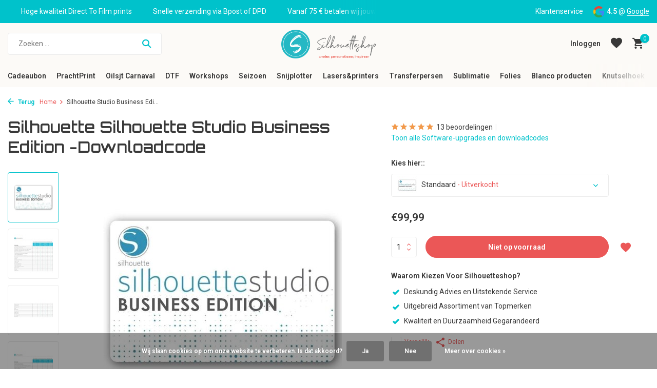

--- FILE ---
content_type: text/html;charset=utf-8
request_url: https://www.silhouetteshop.be/silhouette-studio-business-edition-downloadcode.html?id=108612587
body_size: 26908
content:
<!DOCTYPE html>
<html lang="nl">
  <head>
    
<script type="text/javascript">
   window.dataLayer = window.dataLayer || [];
   dataLayer.push({
            ecomm_prodid: "56542607",
      ecomm_prodid_adwords: "108612587",
      ecomm_pname: "Silhouette Studio Business Edition -Downloadcode ",
      ecomm_category: "Software-upgrades en downloadcodes ",
      ecomm_pagetype: "product",
       ecomm_totalvalue: 99.99
                                     
             
      });
      
</script>

    <meta charset="utf-8"/>
<!-- [START] 'blocks/head.rain' -->
<!--

  (c) 2008-2026 Lightspeed Netherlands B.V.
  http://www.lightspeedhq.com
  Generated: 24-01-2026 @ 10:24:03

-->
<link rel="canonical" href="https://www.silhouetteshop.be/silhouette-studio-business-edition-downloadcode.html"/>
<link rel="alternate" href="https://www.silhouetteshop.be/index.rss" type="application/rss+xml" title="Nieuwe producten"/>
<link href="https://cdn.webshopapp.com/assets/cookielaw.css?2025-02-20" rel="stylesheet" type="text/css"/>
<meta name="robots" content="noodp,noydir"/>
<meta name="google-site-verification" content="8Fc5ldSEXQ046Bwwv8v4BKQ1vqr0sQkqmb5Y9m3Ts6w"/>
<meta property="og:url" content="https://www.silhouetteshop.be/silhouette-studio-business-edition-downloadcode.html?source=facebook"/>
<meta property="og:site_name" content="Silhouetteshop"/>
<meta property="og:title" content="Silhouette Studio Business Edition -Downloadcode"/>
<meta property="og:description" content="Silhouette Studio Business Edition -Downloadcode"/>
<meta property="og:image" content="https://cdn.webshopapp.com/shops/56537/files/407218169/silhouette-silhouette-studio-business-edition-down.jpg"/>
<script src="https://app.dmws.plus/shop-assets/56537/dmws-plus-loader.js?id=ec9817b55b9659c382758a0e5a9bb1df"></script>
<!--[if lt IE 9]>
<script src="https://cdn.webshopapp.com/assets/html5shiv.js?2025-02-20"></script>
<![endif]-->
<!-- [END] 'blocks/head.rain' -->
    <title>Silhouette Studio Business Edition -Downloadcode - Silhouetteshop</title>
    <meta name="description" content="Silhouette Studio Business Edition -Downloadcode" />
    <meta name="keywords" content="business, downloadcode, downloadcodes, edition, en, silhouette, snijplotter, software-upgrades" />
    <meta http-equiv="X-UA-Compatible" content="IE=edge">
    <meta name="viewport" content="width=device-width, initial-scale=1.0, maximum-scale=5.0, user-scalable=no">
    <meta name="apple-mobile-web-app-capable" content="yes">
    <meta name="apple-mobile-web-app-status-bar-style" content="black">

    <link rel="shortcut icon" href="https://cdn.webshopapp.com/shops/56537/themes/184649/v/2629620/assets/favicon.ico?20250515121006" type="image/x-icon" />
    <link rel="preconnect" href="https://fonts.gstatic.com" />
    <link rel="dns-prefetch" href="https://fonts.gstatic.com">
    <link rel="preconnect" href="https://fonts.googleapis.com">
		<link rel="dns-prefetch" href="https://fonts.googleapis.com">
		<link rel="preconnect" href="https://ajax.googleapis.com">
		<link rel="dns-prefetch" href="https://ajax.googleapis.com">
		<link rel="preconnect" href="https://cdn.webshopapp.com/">
		<link rel="dns-prefetch" href="https://cdn.webshopapp.com/">
    
                        <link rel="preload" href="https://fonts.googleapis.com/css2?family=Roboto:wght@300;400;600&family=Orbitron:wght@600&display=swap" as="style" />
    <link rel="preload" href="https://cdn.webshopapp.com/shops/56537/themes/184649/assets/bootstrap-min.css?20260109164940" as="style" />
    <link rel="preload" href="https://cdn.webshopapp.com/shops/56537/themes/184649/assets/owl-carousel-min.css?20260109164940" as="style" />
    <link rel="preload" href="https://cdn.jsdelivr.net/npm/@fancyapps/ui/dist/fancybox.css" as="style" />
    <link rel="preload" href="https://cdn.webshopapp.com/assets/gui-2-0.css?2025-02-20" as="style" />
    <link rel="preload" href="https://cdn.webshopapp.com/assets/gui-responsive-2-0.css?2025-02-20" as="style" />
         	<link rel="preload" href="https://cdn.webshopapp.com/shops/56537/themes/184649/assets/icomoon-bold.ttf?20260109164940" as="font" crossorigin>
        <link rel="preload" href="https://cdn.webshopapp.com/shops/56537/themes/184649/assets/style.css?20260109164940" as="style" />
    <link rel="preload" href="https://cdn.webshopapp.com/shops/56537/themes/184649/assets/custom.css?20260109164940" as="style" />
    
    <script src="https://cdn.webshopapp.com/assets/jquery-1-9-1.js?2025-02-20"></script>
            <link rel="preload" href="https://cdn.webshopapp.com/shops/56537/themes/184649/assets/bootstrap-min.js?20260109164940" as="script">
    <link rel="preload" href="https://cdn.webshopapp.com/assets/gui.js?2025-02-20" as="script">
    <link rel="preload" href="https://cdn.webshopapp.com/assets/gui-responsive-2-0.js?2025-02-20" as="script">
    <link rel="preload" href="https://cdn.webshopapp.com/shops/56537/themes/184649/assets/scripts.js?20260109164940" as="script">
    <link rel="preload" href="https://cdn.webshopapp.com/shops/56537/themes/184649/assets/global.js?20260109164940" as="script">
    
    <meta property="og:title" content="Silhouette Studio Business Edition -Downloadcode">
<meta property="og:type" content="website"> 
<meta property="og:site_name" content="Silhouetteshop">
<meta property="og:url" content="https://www.silhouetteshop.be/">
<meta property="og:image" content="https://cdn.webshopapp.com/shops/56537/files/407218169/1000x1000x2/silhouette-silhouette-studio-business-edition-down.jpg">
<meta name="twitter:title" content="Silhouette Studio Business Edition -Downloadcode">
<meta name="twitter:description" content="Silhouette Studio Business Edition -Downloadcode">
<meta name="twitter:site" content="Silhouetteshop">
<meta name="twitter:card" content="https://cdn.webshopapp.com/shops/56537/themes/184649/v/2629792/assets/logo.png?20250515121006">
<meta name="twitter:image" content="https://cdn.webshopapp.com/shops/56537/themes/184649/assets/share-image.jpg?20260109164940">
<script type="application/ld+json">
  [
        {
      "@context": "https://schema.org/",
      "@type": "BreadcrumbList",
      "itemListElement":
      [
        {
          "@type": "ListItem",
          "position": 1,
          "item": {
            "@id": "https://www.silhouetteshop.be/",
            "name": "Home"
          }
        },
                {
          "@type": "ListItem",
          "position": 2,
          "item":	{
            "@id": "https://www.silhouetteshop.be/silhouette-studio-business-edition-downloadcode.html",
            "name": "Silhouette Studio Business Edition -Downloadcode"
          }
        }              ]
    },
            {
      "@context": "https://schema.org/",
      "@type": "Product", 
      "name": "Silhouette Silhouette Studio Business Edition -Downloadcode",
      "url": "https://www.silhouetteshop.be/silhouette-studio-business-edition-downloadcode.html",
      "productID": "56542607",
            "brand": {
        "@type": "Brand",
        "name": "Silhouette"
      },
                  "image": [
            "https://cdn.webshopapp.com/shops/56537/files/407218169/1500x1500x2/silhouette-silhouette-studio-business-edition-down.jpg",            "https://cdn.webshopapp.com/shops/56537/files/407218169/1500x1500x2/silhouette-silhouette-studio-business-edition-down.jpg",            "https://cdn.webshopapp.com/shops/56537/files/407218169/1500x1500x2/silhouette-silhouette-studio-business-edition-down.jpg",            "https://cdn.webshopapp.com/shops/56537/files/407218169/1500x1500x2/silhouette-silhouette-studio-business-edition-down.jpg"            ],
      "gtin13": "2100000030488",      "mpn": "STUDIOBUSINESS",      "sku": "SILH-STUDIOBUSINESS",      "offers": {
        "@type": "Offer",
        "price": "99.99",
        "url": "https://www.silhouetteshop.be/silhouette-studio-business-edition-downloadcode.html",
        "priceValidUntil": "2027-01-24",
        "priceCurrency": "EUR",
                "availability": "https://schema.org/OutOfStock"
              }
      ,
      "aggregateRating": {
        "@type": "AggregateRating",
        "bestRating": "5",
        "worstRating": "1",
        "ratingValue": "5",
        "reviewCount": "13"
      },
      "review": [
                {
          "@type": "Review",
          "author": {
            "@type": "Person",
            "name": "Martine"
          },
          "datePublished": "2025-11-08",
          "description": "<br />
    Zeer blij mee<br />
<br />
        ",
          "name": "",
          "reviewRating": {
            "@type": "Rating",
            "bestRating": "5",
            "ratingValue": "5",
            "worstRating": "1"
          }
        },        {
          "@type": "Review",
          "author": {
            "@type": "Person",
            "name": "Renee"
          },
          "datePublished": "2023-11-26",
          "description": "<br />
    Ondanks dat dit mijn eerste silhouette is vond ik het erg makkelijk om de Business Edition te downloaden.  Het wijst zich vanzelf!<br />
<br />
        ",
          "name": "",
          "reviewRating": {
            "@type": "Rating",
            "bestRating": "5",
            "ratingValue": "5",
            "worstRating": "1"
          }
        },        {
          "@type": "Review",
          "author": {
            "@type": "Person",
            "name": "Lies"
          },
          "datePublished": "2022-11-26",
          "description": "<br />
    Ik moet alle extra functies nog verder ontdekken.<br />
<br />
            <br />
                                                <br />
                        +<br />
                        Veel extra´s<br />
                    <br />
                                                                <br />
                        +<br />
                        Opslaan als svg<br />
                    <br />
                                    <br />
                <br />
                                                <br />
                        -<br />
                        Sterkere pc nodig dan bij basiseditie<br />
                    <br />
                                    <br />
    ",
          "name": "",
          "reviewRating": {
            "@type": "Rating",
            "bestRating": "5",
            "ratingValue": "5",
            "worstRating": "1"
          }
        },        {
          "@type": "Review",
          "author": {
            "@type": "Person",
            "name": "Linda"
          },
          "datePublished": "2022-11-26",
          "description": "<br />
    Snel geleverd en een fluitje van een cent<br />
<br />
            <br />
                                                <br />
                        +<br />
                        snel<br />
                    <br />
                                                                <br />
                        +<br />
                        bestellen met veel gemak<br />
                    <br />
                                    <br />
                <br />
                                                <br />
                        -<br />
                        nvt<br />
                    <br />
                                    <br />
    ",
          "name": "",
          "reviewRating": {
            "@type": "Rating",
            "bestRating": "5",
            "ratingValue": "5",
            "worstRating": "1"
          }
        },        {
          "@type": "Review",
          "author": {
            "@type": "Person",
            "name": "Franquie"
          },
          "datePublished": "2022-11-21",
          "description": "<br />
    Ben nog een leek in het werken met de silhouette curio doch hoop met de business editie gemakkelijker te kunnen werken.<br />
<br />
            <br />
                                                <br />
                        +<br />
                        SVG files<br />
                    <br />
                                    <br />
                <br />
                                                <br />
                        -<br />
                        Nog heel veel zoeken<br />
                    <br />
                                    <br />
    ",
          "name": "",
          "reviewRating": {
            "@type": "Rating",
            "bestRating": "5",
            "ratingValue": "5",
            "worstRating": "1"
          }
        },        {
          "@type": "Review",
          "author": {
            "@type": "Person",
            "name": "Dirk"
          },
          "datePublished": "2022-02-10",
          "description": "<br />
    Is fijn om mee te werken<br />
<br />
            <br />
                                                <br />
                        +<br />
                        Meer functies om te bewerken<br />
                    <br />
                                    <br />
        ",
          "name": "",
          "reviewRating": {
            "@type": "Rating",
            "bestRating": "5",
            "ratingValue": "5",
            "worstRating": "1"
          }
        },        {
          "@type": "Review",
          "author": {
            "@type": "Person",
            "name": "Rose"
          },
          "datePublished": "2021-12-20",
          "description": "<br />
    Heel erg tevreden over deze versie, ik gebruik hem zelfs als uitbreiding voor het cricuit designer space, wat naar mijn gevoel erg beperkt is.<br />
<br />
            <br />
                                                <br />
                        +<br />
                        makkelijk in gebruik<br />
                    <br />
                                                                <br />
                        +<br />
                        Erg uitgebreid<br />
                    <br />
                                    <br />
        ",
          "name": "",
          "reviewRating": {
            "@type": "Rating",
            "bestRating": "5",
            "ratingValue": "5",
            "worstRating": "1"
          }
        },        {
          "@type": "Review",
          "author": {
            "@type": "Person",
            "name": "Michelle Vanhove"
          },
          "datePublished": "2021-12-05",
          "description": "<br />
    Doet wat het moet<br />
<br />
        ",
          "name": "",
          "reviewRating": {
            "@type": "Rating",
            "bestRating": "5",
            "ratingValue": "5",
            "worstRating": "1"
          }
        },        {
          "@type": "Review",
          "author": {
            "@type": "Person",
            "name": "Nancy De Vos"
          },
          "datePublished": "2021-11-30",
          "description": "<br />
    ik ben steeds tevreden met de snelheid waarmee ik geholpen kan worden.<br />
<br />
            <br />
                                                <br />
                        +<br />
                        snelheid<br />
                    <br />
                                    <br />
        ",
          "name": "",
          "reviewRating": {
            "@type": "Rating",
            "bestRating": "5",
            "ratingValue": "5",
            "worstRating": "1"
          }
        },        {
          "@type": "Review",
          "author": {
            "@type": "Person",
            "name": "Wendy"
          },
          "datePublished": "2021-11-28",
          "description": "<br />
    Super goede aankoop<br />
Goede service met installeren via de chat ",
          "name": "",
          "reviewRating": {
            "@type": "Rating",
            "bestRating": "5",
            "ratingValue": "5",
            "worstRating": "1"
          }
        },        {
          "@type": "Review",
          "author": {
            "@type": "Person",
            "name": "Maarten C."
          },
          "datePublished": "2020-12-12",
          "description": "Super programma! Ik ben heel blij dat ik gekozen heb voor de Business Edition, je kunt er alles mee doen!",
          "name": "",
          "reviewRating": {
            "@type": "Rating",
            "bestRating": "5",
            "ratingValue": "5",
            "worstRating": "1"
          }
        },        {
          "@type": "Review",
          "author": {
            "@type": "Person",
            "name": "Nicolas V."
          },
          "datePublished": "2020-11-19",
          "description": "Super handig dat je je bestanden in .JPEG en .PNG kan opslaan",
          "name": "",
          "reviewRating": {
            "@type": "Rating",
            "bestRating": "5",
            "ratingValue": "5",
            "worstRating": "1"
          }
        },        {
          "@type": "Review",
          "author": {
            "@type": "Person",
            "name": "Inge v."
          },
          "datePublished": "2020-05-02",
          "description": "Snel geleverd (mail), uitstekende firma",
          "name": "",
          "reviewRating": {
            "@type": "Rating",
            "bestRating": "5",
            "ratingValue": "5",
            "worstRating": "1"
          }
        }      ]
          },
        {
      "@context": "https://schema.org/",
      "@type": "Organization",
      "url": "https://www.silhouetteshop.be/",
      "name": "Silhouetteshop",
      "legalName": "Silhouetteshop",
      "description": "Silhouette Studio Business Edition -Downloadcode",
      "logo": "https://cdn.webshopapp.com/shops/56537/themes/184649/v/2629792/assets/logo.png?20250515121006",
      "image": "https://cdn.webshopapp.com/shops/56537/themes/184649/assets/share-image.jpg?20260109164940",
      "contactPoint": {
        "@type": "ContactPoint",
        "contactType": "Customer service",
        "telephone": ""
      },
      "address": {
        "@type": "PostalAddress",
        "streetAddress": "",
        "addressLocality": "",
        "postalCode": "",
        "addressCountry": "NL"
      }
          },
    { 
      "@context": "https://schema.org/", 
      "@type": "WebSite", 
      "url": "https://www.silhouetteshop.be/", 
      "name": "Silhouetteshop",
      "description": "Silhouette Studio Business Edition -Downloadcode",
      "author": [
        {
          "@type": "Organization",
          "url": "https://www.dmws.nl/",
          "name": "DMWS BV",
          "address": {
            "@type": "PostalAddress",
            "streetAddress": "Wilhelmina plein 25",
            "addressLocality": "Eindhoven",
            "addressRegion": "NB",
            "postalCode": "5611 HG",
            "addressCountry": "NL"
          }
        }
      ]
    }      ]
</script>    
    <link rel="stylesheet" href="https://fonts.googleapis.com/css2?family=Roboto:wght@300;400;600&family=Orbitron:wght@600&display=swap" type="text/css">
    <link rel="stylesheet" href="https://cdn.webshopapp.com/shops/56537/themes/184649/assets/bootstrap-min.css?20260109164940" type="text/css">
    <link rel="stylesheet" href="https://cdn.webshopapp.com/shops/56537/themes/184649/assets/owl-carousel-min.css?20260109164940" type="text/css">
    <link rel="stylesheet" href="https://cdn.jsdelivr.net/npm/@fancyapps/ui/dist/fancybox.css" type="text/css">
    <link rel="stylesheet" href="https://cdn.webshopapp.com/assets/gui-2-0.css?2025-02-20" type="text/css">
    <link rel="stylesheet" href="https://cdn.webshopapp.com/assets/gui-responsive-2-0.css?2025-02-20" type="text/css">
    <link rel="stylesheet" href="https://cdn.webshopapp.com/shops/56537/themes/184649/assets/style.css?20260109164940" type="text/css">
    <link rel="stylesheet" href="https://cdn.webshopapp.com/shops/56537/themes/184649/assets/custom.css?20260109164940" type="text/css">
  </head>
  <body>
    <aside id="cart" class="sidebar d-flex cart palette-bg-white"><div class="heading d-none d-sm-block"><i class="icon-x close"></i><h3>Mijn winkelwagen</h3></div><div class="heading d-sm-none palette-bg-accent-light mobile"><i class="icon-x close"></i><h3>Mijn winkelwagen</h3></div><div class="filledCart d-none"><ul class="list-cart list-inline mb-0 scrollbar"></ul><div class="totals-wrap"><p data-cart="total">Totaal (<span class="length">0</span>) producten<span class="amount">€0,00</span></p><p data-cart="shipping" class="shipping d-none">Verzendkosten<span class="positive"><b>Gratis</b></span></p><p class="free-shipping">Shop nog voor <b class="amount">€75,00</b> en je bestelling wordt <b class="positive">Gratis</b> verzonden!</p><p class="total" data-cart="grand-total"><b>Totaalbedrag</b><span class="grey">Incl. btw</span><span><b>€0,00</b></span></p></div><div class="continue d-flex align-items-center"><a href="https://www.silhouetteshop.be/cart/" class="button solid cta">Ja, ik wil dit bestellen</a></div></div><p class="emptyCart align-items-center">U heeft geen artikelen in uw winkelwagen...</p><div class="bottom d-none d-sm-block"><div class="payments d-flex justify-content-center flex-wrap dmws-payments"><div class="d-flex align-items-center justify-content-center"><img class="lazy" src="https://cdn.webshopapp.com/shops/56537/themes/184649/assets/lazy-preload.jpg?20260109164940" data-src="https://cdn.webshopapp.com/assets/icon-payment-mistercash.png?2025-02-20" alt="Bancontact" height="16" width="37" /></div><div class="d-flex align-items-center justify-content-center"><img class="lazy" src="https://cdn.webshopapp.com/shops/56537/themes/184649/assets/lazy-preload.jpg?20260109164940" data-src="https://cdn.webshopapp.com/assets/icon-payment-maestro.png?2025-02-20" alt="Maestro" height="16" width="37" /></div><div class="d-flex align-items-center justify-content-center"><img class="lazy" src="https://cdn.webshopapp.com/shops/56537/themes/184649/assets/lazy-preload.jpg?20260109164940" data-src="https://cdn.webshopapp.com/assets/icon-payment-banktransfer.png?2025-02-20" alt="Bank transfer" height="16" width="37" /></div><div class="d-flex align-items-center justify-content-center"><img class="lazy" src="https://cdn.webshopapp.com/shops/56537/themes/184649/assets/lazy-preload.jpg?20260109164940" data-src="https://cdn.webshopapp.com/assets/icon-payment-ideal.png?2025-02-20" alt="iDEAL" height="16" width="37" /></div><div class="d-flex align-items-center justify-content-center"><img class="lazy" src="https://cdn.webshopapp.com/shops/56537/themes/184649/assets/lazy-preload.jpg?20260109164940" data-src="https://cdn.webshopapp.com/assets/icon-payment-mastercard.png?2025-02-20" alt="MasterCard" height="16" width="37" /></div><div class="d-flex align-items-center justify-content-center"><img class="lazy" src="https://cdn.webshopapp.com/shops/56537/themes/184649/assets/lazy-preload.jpg?20260109164940" data-src="https://cdn.webshopapp.com/assets/icon-payment-paypal.png?2025-02-20" alt="PayPal" height="16" width="37" /></div></div></div></aside><aside id="sidereview" class="sidebar d-flex palette-bg-white"><div class="heading d-none d-sm-block"><i class="icon-x close"></i><h3>Schrijf je eigen review voor Silhouette Studio Business Edition -Downloadcode</h3></div><div class="heading d-sm-none palette-bg-black"><i class="icon-x close"></i><h3>Schrijf je eigen review voor Silhouette Studio Business Edition -Downloadcode</h3></div><form action="https://www.silhouetteshop.be/account/reviewPost/56542607/" method="post" id="form-review"><input type="hidden" name="key" value="e78c57975fc6bd334e57c8ecd2db0c5f"><label for="review-form-score">Hoeveel sterren verdienen we?</label><div class="d-flex align-items-center stars-wrap"><div class="d-flex align-items-center stars"><i class="icon-star active" data-stars="1"></i><i class="icon-star active" data-stars="2"></i><i class="icon-star active" data-stars="3"></i><i class="icon-star active" data-stars="4"></i><i class="icon-star active" data-stars="5"></i></div><span data-message="1" style="display: none;">Eentje? Dat is jammer</span><span data-message="2" style="display: none;">Yaay 2 sterren.</span><span data-message="3" style="display: none;">Niet slecht.</span><span data-message="4" style="display: none;">Goed, 4 sterren!</span><span data-message="5">Fantastisch, we verdienen 5 sterren!</span></div><select id="review-form-score" name="score"><option value="1">1 Ster</option><option value="2">2 Ster(ren)</option><option value="3">3 Ster(ren)</option><option value="4">4 Ster(ren)</option><option value="5" selected="selected">5 Ster(ren)</option></select><div><label for="review-form-name">Naam *</label><input id="review-form-name" type="text" name="name" value="" required placeholder="Naam"></div><div><label for="review-form-email">E-mail * <span>Uw e-mailadres wordt niet gepubliceerd.</span></label><input id="review-form-email" type="text" name="email" value="" required placeholder="E-mail"></div><div><label for="review-form-review">Bericht *</label><textarea id="review-form-review" class="" name="review" required placeholder="Beoordelen"></textarea></div><button type="submit" class="button">Verstuur</button></form></aside><header id="variant-5" class="d-none d-md-block sticky"><div class="topbar palette-bg-accent-light"><div class="container"><div class="row align-items-center justify-content-between"><div class="col-6 col-xl-7"><div class="usp" data-total="3"><div class="list"><div class="item"><i class="icon-check"></i> Snelle verzending via Bpost of DPD</div><div class="item"><i class="icon-check"></i> Vanaf 75 € betalen wij jouw verzending (binnen België)</div><div class="item"><i class="icon-check"></i> Hoge kwaliteit Direct To Film prints</div></div></div></div><div class="col-6 col-xl-5 d-flex align-items-center justify-content-end"><div><a href="https://www.silhouetteshop.be/service/">Klantenservice</a></div><div class="review-widget"><img class="lazy" src="https://cdn.webshopapp.com/shops/56537/themes/184649/assets/lazy-preload.jpg?20260109164940" data-src="https://cdn.webshopapp.com/shops/56537/themes/184649/assets/review-widget.png?20260101005716" alt="Review Logo" height="22" width="22" /><b>4.5</b><span class="d-none d-lg-inline"> @ <a href="https://g.page/r/CSDScuRa8nwZEAE/review" target="_blank">Google</a></span></div></div></div></div></div><div class="sticky"><div class="overlay palette-bg-light"></div><div class="mainbar palette-bg-light"><div class="container"><div class="row align-items-center justify-content-between"><div class="col-5"><form action="https://www.silhouetteshop.be/search/" method="get" role="search" class="formSearch search-form default"><input type="text" name="q" autocomplete="off" value="" aria-label="Zoeken" placeholder="Zoeken ..." /><i class="icon-x"></i><button type="submit" class="search-btn" title="Zoeken"><i class="icon-search"></i></button><div class="search-results palette-bg-white"><div class="heading">Zoekresultaten voor '<span></span>'</div><ul class="list-inline list-results"></ul><ul class="list-inline list-products"></ul><a href="#" class="all">Bekijk alle resultaten</a></div></form></div><div class="col-2 d-flex justify-content-center"><a href="https://www.silhouetteshop.be/" title="Silhouetteshop – Alles voor creatief snijden &amp; ontwerpen" class="logo nf"><img src="https://cdn.webshopapp.com/shops/56537/themes/184649/v/2629792/assets/logo.png?20250515121006" alt="Silhouetteshop – Alles voor creatief snijden &amp; ontwerpen" width="300" height="500" /></a></div><div class="col-5 d-flex align-items-center justify-content-end"><a href="#" class="link"></a><div class="wrap-cart d-flex align-items-center"><div class="drop-down with-overlay account login"><div class="current"><a href="https://www.silhouetteshop.be/account/login/" aria-label="Mijn account" class="nf"><span class="d-lg-none"><i class="icon-account"></i></span><span class="d-none d-lg-block">Inloggen</span></a></div><div class="drop shadow d-none d-md-block"><ul class="list-inline mb-0"><li><i class="icon-check"></i> Eenvoudig en Snel Bestellen</li><li><i class="icon-check"></i> Blijf Op De Hoogte</li><li><i class="icon-check"></i> Persoonlijke Ondersteuning</li></ul><div class="d-flex align-items-center justify-content-between"><a href="https://www.silhouetteshop.be/account/login/" class="button">Inloggen</a><span>Nieuw? <a href="https://www.silhouetteshop.be/account/register/">Account aanmaken</a></span></div></div></div><div class="drop-down with-overlay account wishlist"><div class="current"><a href="https://www.silhouetteshop.be/account/login/" aria-label="Verlanglijst" class="nf"><span class="fs0">Verlanglijst</span><i class="icon-wishlist"></i></a></div><div class="drop shadow d-none d-md-block"><h4>Geen producten op verlanglijst...</h4><p>Log in en voeg producten toe door op het <i class="icon-wishlist"></i> icoon te klikken.</p><div class="d-flex align-items-center justify-content-between"><a href="https://www.silhouetteshop.be/account/login/" class="button">Inloggen</a><span>Nieuw? <a href="https://www.silhouetteshop.be/account/register/">Account aanmaken</a></span></div></div></div><a href="https://www.silhouetteshop.be/cart/" class="pos-r cart nf"><i class="icon-cart"></i><span class="count">0</span></a></div></div></div></div></div><div class="menubar palette-bg-light"><div class="container"><div class="row"><div class="col-12"><div class="menu d-none d-md-flex align-items-center w-100 justify-content-center default default mega "><ul class="list-inline mb-0"><li class="list-inline-item has-sub"><a href="https://www.silhouetteshop.be/cadeaubon/">Cadeaubon</a><ul class="sub palette-bg-light"><li class=""><a href="https://www.silhouetteshop.be/cadeaubon/digitale-cadeaubon/">Digitale Cadeaubon  </a></li><li class=""><a href="https://www.silhouetteshop.be/cadeaubon/cadeaubon-op-papier/">Cadeaubon op papier</a></li></ul></li><li class="list-inline-item has-sub"><a href="https://www.silhouetteshop.be/prachtprint/">PrachtPrint</a><ul class="sub palette-bg-light"><li class="has-children"><a href="https://www.silhouetteshop.be/prachtprint/ecosolvent-prints/">Ecosolvent prints</a><ul class="subsub palette-bg-light"><li><a href="https://www.silhouetteshop.be/prachtprint/ecosolvent-prints/ecosolvent-prints/">EcoSolvent Prints</a></li><li><a href="https://www.silhouetteshop.be/prachtprint/ecosolvent-prints/ecosolvent-prijsaanvraag/">EcoSolvent Prijsaanvraag</a></li></ul></li><li class=""><a href="https://www.silhouetteshop.be/prachtprint/sublimatie-transfers/">Sublimatie-transfers</a></li><li class=""><a href="https://www.silhouetteshop.be/prachtprint/textielbedrukkingen/">Textielbedrukkingen</a></li><li class=""><a href="https://www.silhouetteshop.be/prachtprint/geprinte-media/">Geprinte Media</a></li><li class=""><a href="https://www.silhouetteshop.be/prachtprint/dart-stage/">Dart Stage</a></li><li class=""><a href="https://www.silhouetteshop.be/prachtprint/hekwerkbanners/">Hekwerkbanners</a></li></ul></li><li class="list-inline-item"><a href="https://www.silhouetteshop.be/oilsjt-carnaval/">Oilsjt Carnaval</a></li><li class="list-inline-item has-sub"><a href="https://www.silhouetteshop.be/dtf/">DTF</a><ul class="sub palette-bg-light"><li class="has-children"><a href="https://www.silhouetteshop.be/dtf/dtf-transfers/">DTF-Transfers</a><ul class="subsub palette-bg-light"><li><a href="https://www.silhouetteshop.be/dtf/dtf-transfers/alle-uitleg-over-dtf-en-de-verschillende-opties/">Alle uitleg over DTF en de verschillende opties</a></li><li><a href="https://www.silhouetteshop.be/dtf/dtf-transfers/dtf-kant-klaar/">DTF &quot;Kant &amp; Klaar&quot; </a></li><li><a href="https://www.silhouetteshop.be/dtf/dtf-transfers/dtf-met-design/">DTF &quot;Met Design&quot;</a></li></ul></li><li class="has-children"><a href="https://www.silhouetteshop.be/dtf/prints-klaar-voor-gebruik/">Prints klaar voor gebruik</a><ul class="subsub palette-bg-light"><li><a href="https://www.silhouetteshop.be/dtf/prints-klaar-voor-gebruik/6-7-six-seven/">6-7 (six-seven)</a></li><li><a href="https://www.silhouetteshop.be/dtf/prints-klaar-voor-gebruik/valentijn/">Valentijn</a></li><li><a href="https://www.silhouetteshop.be/dtf/prints-klaar-voor-gebruik/front-sleeve/">Front &amp; Sleeve</a></li><li><a href="https://www.silhouetteshop.be/dtf/prints-klaar-voor-gebruik/labubu/">LABUBU</a></li><li><a href="https://www.silhouetteshop.be/dtf/prints-klaar-voor-gebruik/vrijgezellenfeest/">Vrijgezellenfeest</a></li><li><a href="https://www.silhouetteshop.be/dtf/prints-klaar-voor-gebruik/voetbal/">Voetbal</a></li><li><a href="https://www.silhouetteshop.be/dtf/prints-klaar-voor-gebruik/mama-papa-en-mini/">Mama/papa en mini</a></li><li><a href="https://www.silhouetteshop.be/dtf/prints-klaar-voor-gebruik/eid-mubarak/">Eid Mubarak </a></li></ul></li></ul></li><li class="list-inline-item has-sub"><a href="https://www.silhouetteshop.be/workshops/">Workshops</a><ul class="sub palette-bg-light"><li class=""><a href="https://www.silhouetteshop.be/workshops/workshops-sublimatie-en-sawgrass/">Workshops Sublimatie en Sawgrass</a></li><li class=""><a href="https://www.silhouetteshop.be/workshops/workshops-silhouette/">Workshops Silhouette  </a></li></ul></li><li class="list-inline-item has-sub"><a href="https://www.silhouetteshop.be/seizoen/">Seizoen </a><ul class="sub palette-bg-light"><li class="has-children"><a href="https://www.silhouetteshop.be/seizoen/kerst-en-nieuwjaar/">Kerst en Nieuwjaar</a><ul class="subsub palette-bg-light"><li><a href="https://www.silhouetteshop.be/seizoen/kerst-en-nieuwjaar/cadeau-klaar-om-te-geven-tof-om-te-personaliseren/">Cadeau, klaar om te geven - tof om te personaliseren</a></li><li><a href="https://www.silhouetteshop.be/seizoen/kerst-en-nieuwjaar/creatieve-kerst/">Creatieve Kerst</a></li><li><a href="https://www.silhouetteshop.be/seizoen/kerst-en-nieuwjaar/kerstdecoratie/">Kerstdecoratie</a></li></ul></li></ul></li><li class="list-inline-item has-sub"><a href="https://www.silhouetteshop.be/snijplotter/">Snijplotter</a><ul class="sub palette-bg-light"><li class=""><a href="https://www.silhouetteshop.be/snijplotter/silhouette-summit-2025/">Silhouette Summit 2025</a></li><li class="has-children"><a href="https://www.silhouetteshop.be/snijplotter/silhouette/">Silhouette </a><ul class="subsub palette-bg-light"><li><a href="https://www.silhouetteshop.be/snijplotter/silhouette/machines/">Machines</a></li><li><a href="https://www.silhouetteshop.be/snijplotter/silhouette/software-upgrades-en-downloadcodes/">Software-upgrades en downloadcodes </a></li><li><a href="https://www.silhouetteshop.be/snijplotter/silhouette/messen-matten/">Messen &amp; matten</a></li><li><a href="https://www.silhouetteshop.be/snijplotter/silhouette/tools-en-accessoires/">Tools en Accessoires</a></li><li><a href="https://www.silhouetteshop.be/snijplotter/silhouette/materialen/">Materialen</a></li></ul></li><li class="has-children"><a href="https://www.silhouetteshop.be/snijplotter/cricut/">Cricut</a><ul class="subsub palette-bg-light"><li><a href="https://www.silhouetteshop.be/snijplotter/cricut/cricut-machines/">Cricut Machines</a></li><li><a href="https://www.silhouetteshop.be/snijplotter/cricut/cricut-easypress-en-mug-press/">Cricut EasyPress en Mug Press</a></li><li><a href="https://www.silhouetteshop.be/snijplotter/cricut/snijmatten/">Snijmatten</a></li><li><a href="https://www.silhouetteshop.be/snijplotter/cricut/mesjes/">Mesjes</a></li><li><a href="https://www.silhouetteshop.be/snijplotter/cricut/cricut-accessoires/">Cricut  Accessoires</a></li><li><a href="https://www.silhouetteshop.be/snijplotter/cricut/materialen/">Materialen</a></li><li><a href="https://www.silhouetteshop.be/snijplotter/cricut/infusible-ink/">Infusible Ink</a></li></ul></li><li class="has-children"><a href="https://www.silhouetteshop.be/snijplotter/siser/">Siser</a><ul class="subsub palette-bg-light"><li><a href="https://www.silhouetteshop.be/snijplotter/siser/mesjes-en-matten/">Mesjes en matten</a></li><li><a href="https://www.silhouetteshop.be/snijplotter/siser/siser-tools/">Siser tools</a></li></ul></li></ul></li><li class="list-inline-item has-sub"><a href="https://www.silhouetteshop.be/lasers-printers/">Lasers&amp;printers</a><ul class="sub palette-bg-light"><li class=""><a href="https://www.silhouetteshop.be/lasers-printers/welke-laser-kiezen/">Welke laser kiezen?</a></li><li class=""><a href="https://www.silhouetteshop.be/lasers-printers/diode-lasers/">Diode-lasers</a></li><li class=""><a href="https://www.silhouetteshop.be/lasers-printers/co2-lasers/">CO₂-lasers</a></li><li class=""><a href="https://www.silhouetteshop.be/lasers-printers/fiber-lasers-ir/">Fiber-lasers (IR)</a></li><li class=""><a href="https://www.silhouetteshop.be/lasers-printers/uv-lasers/">UV-lasers</a></li><li class=""><a href="https://www.silhouetteshop.be/lasers-printers/apparel-dtf-printer/">Apparel DTF Printer</a></li><li class="has-children"><a href="https://www.silhouetteshop.be/lasers-printers/toestellen/">Toestellen</a><ul class="subsub palette-bg-light"><li><a href="https://www.silhouetteshop.be/lasers-printers/toestellen/d1-series/">D1 series</a></li><li><a href="https://www.silhouetteshop.be/lasers-printers/toestellen/m1-ultra/">M1 ULTRA</a></li><li><a href="https://www.silhouetteshop.be/lasers-printers/toestellen/f-series-f1-f1-ultra-en-f2/">F Series (F1, F1 Ultra en F2)</a></li><li><a href="https://www.silhouetteshop.be/lasers-printers/toestellen/s-series/">S Series</a></li><li><a href="https://www.silhouetteshop.be/lasers-printers/toestellen/p-series/">P Series</a></li></ul></li><li class=""><a href="https://www.silhouetteshop.be/lasers-printers/onderdelen-en-accessoires/">Onderdelen en accessoires</a></li><li class="has-children"><a href="https://www.silhouetteshop.be/lasers-printers/materialen-en-te-graveren-laseren-artikelen/">Materialen en te graveren/laseren artikelen</a><ul class="subsub palette-bg-light"><li><a href="https://www.silhouetteshop.be/lasers-printers/materialen-en-te-graveren-laseren-artikelen/hout-fineer/">Hout &amp; Fineer</a></li><li><a href="https://www.silhouetteshop.be/lasers-printers/materialen-en-te-graveren-laseren-artikelen/acryl-plexiglas/">Acryl &amp; Plexiglas</a></li><li><a href="https://www.silhouetteshop.be/lasers-printers/materialen-en-te-graveren-laseren-artikelen/leisteen-steen/">Leisteen &amp; Steen</a></li><li><a href="https://www.silhouetteshop.be/lasers-printers/materialen-en-te-graveren-laseren-artikelen/kurk-leer-vilt/">Kurk, Leer &amp; Vilt</a></li><li><a href="https://www.silhouetteshop.be/lasers-printers/materialen-en-te-graveren-laseren-artikelen/metaal-gecoat-geanodiseerd-juwelen/">Metaal (Gecoat, Geanodiseerd &amp; Juwelen)</a></li></ul></li></ul></li><li class="list-inline-item has-sub"><a href="https://www.silhouetteshop.be/transferpersen/">Transferpersen</a><ul class="sub palette-bg-light"><li class=""><a href="https://www.silhouetteshop.be/transferpersen/loklik-transferspersen/">LOKLiK Transferspersen</a></li><li class=""><a href="https://www.silhouetteshop.be/transferpersen/calortrans-transferpersen/">Calortrans Transferpersen</a></li><li class=""><a href="https://www.silhouetteshop.be/transferpersen/secabo-transferpersen/">Secabo Transferpersen</a></li><li class=""><a href="https://www.silhouetteshop.be/transferpersen/toebehoren-transferpersen/">Toebehoren Transferpersen</a></li><li class=""><a href="https://www.silhouetteshop.be/transferpersen/transferpersen-te-huur/">Transferpersen te huur</a></li></ul></li><li class="list-inline-item has-sub"><a href="https://www.silhouetteshop.be/sublimatie/">Sublimatie</a><ul class="sub palette-bg-light"><li class=""><a href="https://www.silhouetteshop.be/sublimatie/nieuw-sawgrass-versiflex/">NIEUW ! Sawgrass Versiflex</a></li><li class=""><a href="https://www.silhouetteshop.be/sublimatie/wat-is-sublimeren-precies/">Wat is Sublimeren precies?</a></li><li class=""><a href="https://www.silhouetteshop.be/sublimatie/sublimatieprint/">Sublimatieprint</a></li><li class="has-children"><a href="https://www.silhouetteshop.be/sublimatie/sublimatieprinters/">Sublimatieprinters</a><ul class="subsub palette-bg-light"><li><a href="https://www.silhouetteshop.be/sublimatie/sublimatieprinters/printers/">Printers</a></li><li><a href="https://www.silhouetteshop.be/sublimatie/sublimatieprinters/accessoires-en-onderdelen/">Accessoires en onderdelen</a></li></ul></li><li class="has-children"><a href="https://www.silhouetteshop.be/sublimatie/inkt-papier-stiften-en-accessoires/">Inkt, Papier, Stiften en Accessoires</a><ul class="subsub palette-bg-light"><li><a href="https://www.silhouetteshop.be/sublimatie/inkt-papier-stiften-en-accessoires/sublimatie-inkt/">Sublimatie Inkt</a></li><li><a href="https://www.silhouetteshop.be/sublimatie/inkt-papier-stiften-en-accessoires/sublimatie-papier-flex-en-accessoires/">Sublimatie papier, flex en accessoires.</a></li><li><a href="https://www.silhouetteshop.be/sublimatie/inkt-papier-stiften-en-accessoires/sublimatiestiften/">Sublimatiestiften</a></li><li><a href="https://www.silhouetteshop.be/sublimatie/inkt-papier-stiften-en-accessoires/cricut-infusible-ink/">Cricut Infusible Ink</a></li></ul></li><li class="has-children"><a href="https://www.silhouetteshop.be/sublimatie/sublimatie-artikelen/">Sublimatie Artikelen</a><ul class="subsub palette-bg-light"><li><a href="https://www.silhouetteshop.be/sublimatie/sublimatie-artikelen/koffiemokken-en-glaswerk/">Koffiemokken en glaswerk</a></li><li><a href="https://www.silhouetteshop.be/sublimatie/sublimatie-artikelen/drinkwaren/">Drinkwaren</a></li><li><a href="https://www.silhouetteshop.be/sublimatie/sublimatie-artikelen/textiel/">Textiel</a></li><li><a href="https://www.silhouetteshop.be/sublimatie/sublimatie-artikelen/woondecoratie/">Woondecoratie</a></li><li><a href="https://www.silhouetteshop.be/sublimatie/sublimatie-artikelen/onderzetters-en-dienbladen/">Onderzetters en dienbladen</a></li><li><a href="https://www.silhouetteshop.be/sublimatie/sublimatie-artikelen/sleutelhangers-en-tashangers/">Sleutelhangers  en tashangers</a></li><li><a href="https://www.silhouetteshop.be/sublimatie/sublimatie-artikelen/kantoor-en-studie/">Kantoor en Studie</a></li><li><a href="https://www.silhouetteshop.be/sublimatie/sublimatie-artikelen/speelgoed-spelletjes-en-pluche/">Speelgoed, spelletjes en pluche</a></li><li><a href="https://www.silhouetteshop.be/sublimatie/sublimatie-artikelen/huisdierplaatjes-en-dierenaccessoires/">Huisdierplaatjes en dierenaccessoires</a></li></ul></li><li class=""><a href="https://www.silhouetteshop.be/sublimatie/transferpersen/">Transferpersen</a></li></ul></li><li class="list-inline-item has-sub"><a href="https://www.silhouetteshop.be/folies/">Folies</a><ul class="sub palette-bg-light"><li class="has-children"><a href="https://www.silhouetteshop.be/folies/flexfolie-iron-on/">Flexfolie (Iron-on)</a><ul class="subsub palette-bg-light"><li><a href="https://www.silhouetteshop.be/folies/flexfolie-iron-on/flexfolie-voordeelpakketten/">Flexfolie voordeelpakketten</a></li><li><a href="https://www.silhouetteshop.be/folies/flexfolie-iron-on/siser-easyweed-ps-film-standaard-flexfolie/">Siser EasyWeed™ P.S Film  (standaard flexfolie)</a></li><li><a href="https://www.silhouetteshop.be/folies/flexfolie-iron-on/siser-easyweed-electric-ps-film/">Siser EasyWeed ™ Electric P.S. Film</a></li><li><a href="https://www.silhouetteshop.be/folies/flexfolie-iron-on/siser-easyweed-extra-ps-film-nylon/">Siser Easyweed ™ Extra P.S. Film (nylon)</a></li><li><a href="https://www.silhouetteshop.be/folies/flexfolie-iron-on/siser-easyweed-extra-ps-stretch/">Siser Easyweed ™ Extra P.S. Stretch</a></li><li><a href="https://www.silhouetteshop.be/folies/flexfolie-iron-on/siser-ecostretch/">Siser EcoStretch™</a></li><li><a href="https://www.silhouetteshop.be/folies/flexfolie-iron-on/siser-glitter/">Siser Glitter </a></li><li><a href="https://www.silhouetteshop.be/folies/flexfolie-iron-on/siser-metal/">Siser Metal</a></li><li><a href="https://www.silhouetteshop.be/folies/flexfolie-iron-on/siser-twinkle/">Siser Twinkle</a></li><li><a href="https://www.silhouetteshop.be/folies/flexfolie-iron-on/siser-sparkle/">Siser Sparkle</a></li><li><a href="https://www.silhouetteshop.be/folies/flexfolie-iron-on/siser-holographic/">Siser Holographic</a></li><li><a href="https://www.silhouetteshop.be/folies/flexfolie-iron-on/siser-ps-lumen-glow-in-the-dark/">Siser P.S. LUMEN (Glow in the dark)</a></li><li><a href="https://www.silhouetteshop.be/folies/flexfolie-iron-on/siser-thermoreflex-reflecterende-flex/">Siser Thermoreflex (Reflecterende flex)</a></li><li><a href="https://www.silhouetteshop.be/folies/flexfolie-iron-on/siser-easypatterns/">Siser  EasyPatterns ®</a></li><li><a href="https://www.silhouetteshop.be/folies/flexfolie-iron-on/siser-blackboard/">Siser Blackboard</a></li><li><a href="https://www.silhouetteshop.be/folies/flexfolie-iron-on/siser-brick-600/">Siser Brick 600</a></li><li class="more"><a href="https://www.silhouetteshop.be/folies/flexfolie-iron-on/">Toon meer</a></li></ul></li><li class="has-children"><a href="https://www.silhouetteshop.be/folies/flockfolie-iron-on/">Flockfolie (Iron-On)</a><ul class="subsub palette-bg-light"><li><a href="https://www.silhouetteshop.be/folies/flockfolie-iron-on/voordeelpakket-flockfolie/">Voordeelpakket flockfolie</a></li><li><a href="https://www.silhouetteshop.be/folies/flockfolie-iron-on/siser-stripflock-pro/">Siser Stripflock Pro</a></li><li><a href="https://www.silhouetteshop.be/folies/flockfolie-iron-on/flockfolie-met-motieven/">Flockfolie met motieven</a></li><li><a href="https://www.silhouetteshop.be/folies/flockfolie-iron-on/grote-formaten-flock-vellen-of-rollen-van-30-en-50/">Grote formaten flock  (vellen of rollen van 30 en 50 cm breed, vanaf 6.25 meter)</a></li><li><a href="https://www.silhouetteshop.be/folies/flockfolie-iron-on/toebehoren-flock/">Toebehoren flock</a></li></ul></li><li class="has-children"><a href="https://www.silhouetteshop.be/folies/vinyl-zelfklevende-stickerfolies/">Vinyl (zelfklevende stickerfolies) </a><ul class="subsub palette-bg-light"><li><a href="https://www.silhouetteshop.be/folies/vinyl-zelfklevende-stickerfolies/voordeelpakketten-vinyl/">Voordeelpakketten vinyl</a></li><li><a href="https://www.silhouetteshop.be/folies/vinyl-zelfklevende-stickerfolies/standaard-vinyl-glanzende-afwerking/">Standaard vinyl: Glanzende afwerking</a></li><li><a href="https://www.silhouetteshop.be/folies/vinyl-zelfklevende-stickerfolies/standaard-vinyl-matte-afwerking/">Standaard vinyl : Matte afwerking</a></li><li><a href="https://www.silhouetteshop.be/folies/vinyl-zelfklevende-stickerfolies/pastelkleuren-matte-afwerking/">Pastelkleuren: matte afwerking</a></li><li><a href="https://www.silhouetteshop.be/folies/vinyl-zelfklevende-stickerfolies/f-looc-vinyl-vinyl-met-flock-afwerking/">F-looc vinyl : vinyl met flock afwerking</a></li><li><a href="https://www.silhouetteshop.be/folies/vinyl-zelfklevende-stickerfolies/metallic-textured-metallic-en-chrome-mat-vinyl/">Metallic, Textured metallic en Chrome Mat Vinyl</a></li><li><a href="https://www.silhouetteshop.be/folies/vinyl-zelfklevende-stickerfolies/sun-en-ice-vinyl-verkleuren-onder-invloed-van-zon/">Sun en Ice Vinyl (verkleuren onder invloed van zon/kou)</a></li><li><a href="https://www.silhouetteshop.be/folies/vinyl-zelfklevende-stickerfolies/holografische-vinyl/">Holografische vinyl</a></li><li><a href="https://www.silhouetteshop.be/folies/vinyl-zelfklevende-stickerfolies/glitter-sparkle-en-fluo-vinyl/">Glitter, Sparkle en Fluo vinyl</a></li><li><a href="https://www.silhouetteshop.be/folies/vinyl-zelfklevende-stickerfolies/vinyl-met-motieven-regenboog-pailetten-glitter-lui/">Vinyl met motieven (regenboog, pailetten, glitter luipaard)</a></li><li><a href="https://www.silhouetteshop.be/folies/vinyl-zelfklevende-stickerfolies/decoratieve-en-functionele-vinyl/">Decoratieve en Functionele Vinyl</a></li><li><a href="https://www.silhouetteshop.be/folies/vinyl-zelfklevende-stickerfolies/translucent-transparant-glas-etch-zandstraal-vinyl/">Translucent (transparant), Glas Etch (zandstraal) vinyl, Statische vinyl.</a></li><li><a href="https://www.silhouetteshop.be/folies/vinyl-zelfklevende-stickerfolies/grote-formaten-30-cm-en-61-cm-breedte-vanaf-125-me/">Grote formaten (30 cm en 61 cm breedte vanaf 12.5 meter)</a></li><li><a href="https://www.silhouetteshop.be/folies/vinyl-zelfklevende-stickerfolies/transferfolie/">Transferfolie</a></li><li><a href="https://www.silhouetteshop.be/folies/vinyl-zelfklevende-stickerfolies/toebehoren-vinyl/">Toebehoren vinyl</a></li></ul></li><li class=""><a href="https://www.silhouetteshop.be/folies/flex-flock-en-vinylfolies-grotere-afmetingen/">Flex-, flock- en vinylfolies (grotere afmetingen)</a></li></ul></li><li class="list-inline-item has-sub"><a href="https://www.silhouetteshop.be/blanco-producten/">Blanco producten</a><ul class="sub palette-bg-light"><li class=""><a href="https://www.silhouetteshop.be/blanco-producten/textielshop/">Textielshop</a></li><li class="has-children"><a href="https://www.silhouetteshop.be/blanco-producten/textiel/">Textiel</a><ul class="subsub palette-bg-light"><li><a href="https://www.silhouetteshop.be/blanco-producten/textiel/outlet-textiel-en-accessoires/">Outlet Textiel en Accessoires</a></li><li><a href="https://www.silhouetteshop.be/blanco-producten/textiel/babys-50-98/">Baby&#039;s ( 50-98)</a></li><li><a href="https://www.silhouetteshop.be/blanco-producten/textiel/kinderen-98-164/">Kinderen (98-164)</a></li><li><a href="https://www.silhouetteshop.be/blanco-producten/textiel/volwassenen/">Volwassenen</a></li><li><a href="https://www.silhouetteshop.be/blanco-producten/textiel/accessoires-en-varia/">Accessoires en varia </a></li><li><a href="https://www.silhouetteshop.be/blanco-producten/textiel/tassen-zakken-en-mandjes/">Tassen, zakken en mandjes</a></li></ul></li><li class="has-children"><a href="https://www.silhouetteshop.be/blanco-producten/decoratie-en-cadeautjes/">Decoratie en cadeautjes</a><ul class="subsub palette-bg-light"><li><a href="https://www.silhouetteshop.be/blanco-producten/decoratie-en-cadeautjes/parfum-flesjes-diffusers-handcremes/">Parfum (flesjes, diffusers, handcrèmes)</a></li><li><a href="https://www.silhouetteshop.be/blanco-producten/decoratie-en-cadeautjes/bloempotjes-en-vaasjes/">Bloempotjes en vaasjes</a></li><li><a href="https://www.silhouetteshop.be/blanco-producten/decoratie-en-cadeautjes/decoratie/">Decoratie</a></li><li><a href="https://www.silhouetteshop.be/blanco-producten/decoratie-en-cadeautjes/kaarsen-en-kaarsenhouders/">Kaarsen en kaarsenhouders</a></li></ul></li><li class="has-children"><a href="https://www.silhouetteshop.be/blanco-producten/koffertjes/">Koffertjes</a><ul class="subsub palette-bg-light"><li><a href="https://www.silhouetteshop.be/blanco-producten/koffertjes/koffer-25-cm/">Koffer (25 cm)</a></li><li><a href="https://www.silhouetteshop.be/blanco-producten/koffertjes/grote-koffer-35-cm/">Grote koffer (35 cm)</a></li></ul></li><li class=""><a href="https://www.silhouetteshop.be/blanco-producten/sleutelhangers-lanyards-en-magneten/">Sleutelhangers, lanyards en magneten</a></li><li class="has-children"><a href="https://www.silhouetteshop.be/blanco-producten/diverse-blanco-artikelen/">Diverse blanco artikelen</a><ul class="subsub palette-bg-light"><li><a href="https://www.silhouetteshop.be/blanco-producten/diverse-blanco-artikelen/tegels/">Tegels</a></li><li><a href="https://www.silhouetteshop.be/blanco-producten/diverse-blanco-artikelen/acryl-plexi-blanco/">Acryl (plexi) blanco </a></li><li><a href="https://www.silhouetteshop.be/blanco-producten/diverse-blanco-artikelen/glazen-blanco-artikelen/">Glazen blanco artikelen</a></li><li><a href="https://www.silhouetteshop.be/blanco-producten/diverse-blanco-artikelen/houten-blanco-artikelen/">Houten blanco artikelen</a></li><li><a href="https://www.silhouetteshop.be/blanco-producten/diverse-blanco-artikelen/diverse-blanco-artikelen/">Diverse blanco artikelen</a></li></ul></li></ul></li><li class="list-inline-item has-sub"><a href="https://www.silhouetteshop.be/knutselhoek/">Knutselhoek</a><ul class="sub palette-bg-light"><li class=""><a href="https://www.silhouetteshop.be/knutselhoek/plot-at-home/">Plot at home </a></li><li class="has-children"><a href="https://www.silhouetteshop.be/knutselhoek/knutselbenodigdheden/">Knutselbenodigdheden</a><ul class="subsub palette-bg-light"><li><a href="https://www.silhouetteshop.be/knutselhoek/knutselbenodigdheden/textielstiften-en-porseleinstiften/">Textielstiften en  porseleinstiften </a></li><li><a href="https://www.silhouetteshop.be/knutselhoek/knutselbenodigdheden/chalk-art/">Chalk Art</a></li><li><a href="https://www.silhouetteshop.be/knutselhoek/knutselbenodigdheden/deco-foil/">Deco Foil</a></li><li><a href="https://www.silhouetteshop.be/knutselhoek/knutselbenodigdheden/glitter/">Glitter</a></li><li><a href="https://www.silhouetteshop.be/knutselhoek/knutselbenodigdheden/paper-quilling-en-punchen/">Paper Quilling en Punchen</a></li><li><a href="https://www.silhouetteshop.be/knutselhoek/knutselbenodigdheden/hobby-holster-en-xyron/">Hobby Holster en Xyron</a></li><li><a href="https://www.silhouetteshop.be/knutselhoek/knutselbenodigdheden/speciale-papiersoorten-decal-freezerpaper-foam/">Speciale papiersoorten (decal, freezerpaper, foam,..)</a></li><li><a href="https://www.silhouetteshop.be/knutselhoek/knutselbenodigdheden/quill-pennen-en-accessoires/">Quill pennen en accessoires </a></li><li><a href="https://www.silhouetteshop.be/knutselhoek/knutselbenodigdheden/acrylverf-verfstiften-en-penselen/">Acrylverf, verfstiften en penselen </a></li></ul></li><li class=""><a href="https://www.silhouetteshop.be/knutselhoek/glas-etsen/">Glas etsen</a></li><li class="has-children"><a href="https://www.silhouetteshop.be/knutselhoek/diy-en-knutselkits/">DIY en knutselkits</a><ul class="subsub palette-bg-light"><li><a href="https://www.silhouetteshop.be/knutselhoek/diy-en-knutselkits/diy-marky/">DIY Marky</a></li><li><a href="https://www.silhouetteshop.be/knutselhoek/diy-en-knutselkits/printmaker/">PrintMaker </a></li><li><a href="https://www.silhouetteshop.be/knutselhoek/diy-en-knutselkits/tie-dye-festival/">Tie Dye Festival</a></li></ul></li><li class=""><a href="https://www.silhouetteshop.be/knutselhoek/creatieve-sets/">Creatieve sets</a></li><li class="has-children"><a href="https://www.silhouetteshop.be/knutselhoek/specifieke-technieken/">Specifieke technieken</a><ul class="subsub palette-bg-light"><li><a href="https://www.silhouetteshop.be/knutselhoek/specifieke-technieken/button-press/">Button Press</a></li><li><a href="https://www.silhouetteshop.be/knutselhoek/specifieke-technieken/zeefdruk-all-in-one-set/">Zeefdruk all-in-one set</a></li><li><a href="https://www.silhouetteshop.be/knutselhoek/specifieke-technieken/jewelry-press-kit/">Jewelry Press Kit</a></li><li><a href="https://www.silhouetteshop.be/knutselhoek/specifieke-technieken/punch-needle/">Punch Needle</a></li><li><a href="https://www.silhouetteshop.be/knutselhoek/specifieke-technieken/borduren-haken-macrame/">Borduren - Haken - Macramé</a></li></ul></li><li class="has-children"><a href="https://www.silhouetteshop.be/knutselhoek/knutselmateriaal-voor-kinderen/">Knutselmateriaal voor kinderen</a><ul class="subsub palette-bg-light"><li><a href="https://www.silhouetteshop.be/knutselhoek/knutselmateriaal-voor-kinderen/mini-creative-kits/">Mini Creative Kits</a></li><li><a href="https://www.silhouetteshop.be/knutselhoek/knutselmateriaal-voor-kinderen/diy-kits/">DIY kits  </a></li></ul></li></ul></li><li class="list-inline-item"><a href="https://www.silhouetteshop.be/catalog/">Alle categorieën</a></li></ul></div></div></div></div></div></div><div class="spacetop"></div></header><header id="mobile-variant-3" class="d-md-none mobile-header sticky"><div class="overlay palette-bg-light"></div><div class="top shadow palette-bg-white"><div class="container"><div class="row"><div class="col-12 d-flex align-items-center justify-content-between"><div class="d-md-none mobile-menu"><i class="icon-menu"></i><div class="menu-wrapper"><div class="d-flex align-items-center justify-content-between heading palette-bg-accent-light"><span>Menu</span><i class="icon-x"></i></div><ul class="list-inline mb-0 palette-bg-white"><li><a href="https://www.silhouetteshop.be/catalog/" title="Alle categorieën" >Alle categorieën</a></li><li class="link"><a href="#"></a></li><li class="categories images"><a href="https://www.silhouetteshop.be/catalog/" data-title="categorieën">Categorieën</a><div class="back">Terug naar <span></span></div><ul><li class="has-sub img"><a href="https://www.silhouetteshop.be/cadeaubon/" class="nf" data-title="cadeaubon"><img src="https://cdn.webshopapp.com/shops/56537/files/476259676/30x40x3/image.jpg" alt="Cadeaubon" height="40" width="30" />Cadeaubon<i class="icon-chevron-down"></i></a><ul class="sub"><li class=""><a href="https://www.silhouetteshop.be/cadeaubon/digitale-cadeaubon/" data-title="digitale cadeaubon  ">Digitale Cadeaubon  </a></li><li class=""><a href="https://www.silhouetteshop.be/cadeaubon/cadeaubon-op-papier/" data-title="cadeaubon op papier">Cadeaubon op papier</a></li></ul></li><li class="has-sub img"><a href="https://www.silhouetteshop.be/prachtprint/" class="nf" data-title="prachtprint"><img src="https://cdn.webshopapp.com/shops/56537/files/476261837/30x40x3/image.jpg" alt="PrachtPrint" height="40" width="30" />PrachtPrint<i class="icon-chevron-down"></i></a><ul class="sub"><li class="has-children"><a href="https://www.silhouetteshop.be/prachtprint/ecosolvent-prints/" data-title="ecosolvent prints">Ecosolvent prints<i class="icon-chevron-down"></i></a><ul class="sub"><li><a href="https://www.silhouetteshop.be/prachtprint/ecosolvent-prints/ecosolvent-prints/" data-title="ecosolvent prints">EcoSolvent Prints</a></li><li><a href="https://www.silhouetteshop.be/prachtprint/ecosolvent-prints/ecosolvent-prijsaanvraag/" data-title="ecosolvent prijsaanvraag">EcoSolvent Prijsaanvraag</a></li></ul></li><li class=""><a href="https://www.silhouetteshop.be/prachtprint/sublimatie-transfers/" data-title="sublimatie-transfers">Sublimatie-transfers</a></li><li class=""><a href="https://www.silhouetteshop.be/prachtprint/textielbedrukkingen/" data-title="textielbedrukkingen">Textielbedrukkingen</a></li><li class=""><a href="https://www.silhouetteshop.be/prachtprint/geprinte-media/" data-title="geprinte media">Geprinte Media</a></li><li class=""><a href="https://www.silhouetteshop.be/prachtprint/dart-stage/" data-title="dart stage">Dart Stage</a></li><li class=""><a href="https://www.silhouetteshop.be/prachtprint/hekwerkbanners/" data-title="hekwerkbanners">Hekwerkbanners</a></li></ul></li><li class="img"><a href="https://www.silhouetteshop.be/oilsjt-carnaval/" class="nf" data-title="oilsjt carnaval"><img src="https://cdn.webshopapp.com/shops/56537/files/490515669/30x40x3/image.jpg" alt="Oilsjt Carnaval" height="40" width="30" />Oilsjt Carnaval</a></li><li class="has-sub img"><a href="https://www.silhouetteshop.be/dtf/" class="nf" data-title="dtf"><img src="https://cdn.webshopapp.com/shops/56537/files/476261816/30x40x3/image.jpg" alt="DTF" height="40" width="30" />DTF<i class="icon-chevron-down"></i></a><ul class="sub"><li class="has-children"><a href="https://www.silhouetteshop.be/dtf/dtf-transfers/" data-title="dtf-transfers">DTF-Transfers<i class="icon-chevron-down"></i></a><ul class="sub"><li><a href="https://www.silhouetteshop.be/dtf/dtf-transfers/alle-uitleg-over-dtf-en-de-verschillende-opties/" data-title="alle uitleg over dtf en de verschillende opties">Alle uitleg over DTF en de verschillende opties</a></li><li><a href="https://www.silhouetteshop.be/dtf/dtf-transfers/dtf-kant-klaar/" data-title="dtf &quot;kant &amp; klaar&quot; ">DTF &quot;Kant &amp; Klaar&quot; </a></li><li><a href="https://www.silhouetteshop.be/dtf/dtf-transfers/dtf-met-design/" data-title="dtf &quot;met design&quot;">DTF &quot;Met Design&quot;</a></li></ul></li><li class="has-children"><a href="https://www.silhouetteshop.be/dtf/prints-klaar-voor-gebruik/" data-title="prints klaar voor gebruik">Prints klaar voor gebruik<i class="icon-chevron-down"></i></a><ul class="sub"><li><a href="https://www.silhouetteshop.be/dtf/prints-klaar-voor-gebruik/6-7-six-seven/" data-title="6-7 (six-seven)">6-7 (six-seven)</a></li><li><a href="https://www.silhouetteshop.be/dtf/prints-klaar-voor-gebruik/valentijn/" data-title="valentijn">Valentijn</a></li><li><a href="https://www.silhouetteshop.be/dtf/prints-klaar-voor-gebruik/front-sleeve/" data-title="front &amp; sleeve">Front &amp; Sleeve</a></li><li><a href="https://www.silhouetteshop.be/dtf/prints-klaar-voor-gebruik/labubu/" data-title="labubu">LABUBU<i class="icon-chevron-down"></i></a><ul class="sub"><li><a href="https://www.silhouetteshop.be/dtf/prints-klaar-voor-gebruik/labubu/labubu-solo/" data-title="labubu solo">Labubu Solo</a></li><li><a href="https://www.silhouetteshop.be/dtf/prints-klaar-voor-gebruik/labubu/labubu-squad-helden-heldinnen/" data-title="labubu squad helden &amp; heldinnen">Labubu Squad Helden &amp; Heldinnen</a></li><li><a href="https://www.silhouetteshop.be/dtf/prints-klaar-voor-gebruik/labubu/labubu-friends/" data-title="labubu friends">Labubu Friends</a></li><li><a href="https://www.silhouetteshop.be/dtf/prints-klaar-voor-gebruik/labubu/labubu-cozy-flowers-series/" data-title="labubu cozy &amp; flowers series">Labubu Cozy &amp; Flowers Series</a></li><li><a href="https://www.silhouetteshop.be/dtf/prints-klaar-voor-gebruik/labubu/its-my-birthday/" data-title="it&#039;s my birthday">It&#039;s my Birthday</a></li></ul></li><li><a href="https://www.silhouetteshop.be/dtf/prints-klaar-voor-gebruik/vrijgezellenfeest/" data-title="vrijgezellenfeest">Vrijgezellenfeest</a></li><li><a href="https://www.silhouetteshop.be/dtf/prints-klaar-voor-gebruik/voetbal/" data-title="voetbal">Voetbal</a></li><li><a href="https://www.silhouetteshop.be/dtf/prints-klaar-voor-gebruik/mama-papa-en-mini/" data-title="mama/papa en mini">Mama/papa en mini</a></li><li><a href="https://www.silhouetteshop.be/dtf/prints-klaar-voor-gebruik/eid-mubarak/" data-title="eid mubarak ">Eid Mubarak </a></li></ul></li></ul></li><li class="has-sub img"><a href="https://www.silhouetteshop.be/workshops/" class="nf" data-title="workshops"><img src="https://cdn.webshopapp.com/shops/56537/files/476259702/30x40x3/image.jpg" alt="Workshops" height="40" width="30" />Workshops<i class="icon-chevron-down"></i></a><ul class="sub"><li class=""><a href="https://www.silhouetteshop.be/workshops/workshops-sublimatie-en-sawgrass/" data-title="workshops sublimatie en sawgrass">Workshops Sublimatie en Sawgrass</a></li><li class=""><a href="https://www.silhouetteshop.be/workshops/workshops-silhouette/" data-title="workshops silhouette  ">Workshops Silhouette  </a></li></ul></li><li class="has-sub img"><a href="https://www.silhouetteshop.be/seizoen/" class="nf" data-title="seizoen "><img src="https://cdn.webshopapp.com/shops/56537/files/476259569/30x40x3/image.jpg" alt="Seizoen " height="40" width="30" />Seizoen <i class="icon-chevron-down"></i></a><ul class="sub"><li class="has-children"><a href="https://www.silhouetteshop.be/seizoen/kerst-en-nieuwjaar/" data-title="kerst en nieuwjaar">Kerst en Nieuwjaar<i class="icon-chevron-down"></i></a><ul class="sub"><li><a href="https://www.silhouetteshop.be/seizoen/kerst-en-nieuwjaar/cadeau-klaar-om-te-geven-tof-om-te-personaliseren/" data-title="cadeau, klaar om te geven - tof om te personaliseren">Cadeau, klaar om te geven - tof om te personaliseren</a></li><li><a href="https://www.silhouetteshop.be/seizoen/kerst-en-nieuwjaar/creatieve-kerst/" data-title="creatieve kerst">Creatieve Kerst</a></li><li><a href="https://www.silhouetteshop.be/seizoen/kerst-en-nieuwjaar/kerstdecoratie/" data-title="kerstdecoratie">Kerstdecoratie</a></li></ul></li></ul></li><li class="has-sub img"><a href="https://www.silhouetteshop.be/snijplotter/" class="nf" data-title="snijplotter"><img src="https://cdn.webshopapp.com/shops/56537/files/476258914/30x40x3/image.jpg" alt="Snijplotter" height="40" width="30" />Snijplotter<i class="icon-chevron-down"></i></a><ul class="sub"><li class=""><a href="https://www.silhouetteshop.be/snijplotter/silhouette-summit-2025/" data-title="silhouette summit 2025">Silhouette Summit 2025</a></li><li class="has-children"><a href="https://www.silhouetteshop.be/snijplotter/silhouette/" data-title="silhouette ">Silhouette <i class="icon-chevron-down"></i></a><ul class="sub"><li><a href="https://www.silhouetteshop.be/snijplotter/silhouette/machines/" data-title="machines">Machines</a></li><li><a href="https://www.silhouetteshop.be/snijplotter/silhouette/software-upgrades-en-downloadcodes/" data-title="software-upgrades en downloadcodes ">Software-upgrades en downloadcodes </a></li><li><a href="https://www.silhouetteshop.be/snijplotter/silhouette/messen-matten/" data-title="messen &amp; matten">Messen &amp; matten<i class="icon-chevron-down"></i></a><ul class="sub"><li><a href="https://www.silhouetteshop.be/snijplotter/silhouette/messen-matten/silhouette-blades/" data-title="silhouette blades">Silhouette Blades</a></li><li><a href="https://www.silhouetteshop.be/snijplotter/silhouette/messen-matten/electro-mats/" data-title="electro mats">Electro Mats</a></li><li><a href="https://www.silhouetteshop.be/snijplotter/silhouette/messen-matten/cutting-mats/" data-title="cutting mats">Cutting mats</a></li><li><a href="https://www.silhouetteshop.be/snijplotter/silhouette/messen-matten/sketch-pens/" data-title="sketch pens">Sketch Pens</a></li></ul></li><li><a href="https://www.silhouetteshop.be/snijplotter/silhouette/tools-en-accessoires/" data-title="tools en accessoires">Tools en Accessoires<i class="icon-chevron-down"></i></a><ul class="sub"><li><a href="https://www.silhouetteshop.be/snijplotter/silhouette/tools-en-accessoires/tools/" data-title="tools">Tools</a></li><li><a href="https://www.silhouetteshop.be/snijplotter/silhouette/tools-en-accessoires/storage-accessories/" data-title="storage accessories">Storage accessories</a></li><li><a href="https://www.silhouetteshop.be/snijplotter/silhouette/tools-en-accessoires/parts/" data-title="parts">Parts</a></li></ul></li><li><a href="https://www.silhouetteshop.be/snijplotter/silhouette/materialen/" data-title="materialen">Materialen<i class="icon-chevron-down"></i></a><ul class="sub"><li><a href="https://www.silhouetteshop.be/snijplotter/silhouette/materialen/vinyl-en-flexfolies/" data-title="vinyl en flexfolies">Vinyl en Flexfolies</a></li><li><a href="https://www.silhouetteshop.be/snijplotter/silhouette/materialen/specialty-materials/" data-title="specialty materials">Specialty Materials</a></li><li><a href="https://www.silhouetteshop.be/snijplotter/silhouette/materialen/kits/" data-title="kits">Kits</a></li></ul></li></ul></li><li class="has-children"><a href="https://www.silhouetteshop.be/snijplotter/cricut/" data-title="cricut">Cricut<i class="icon-chevron-down"></i></a><ul class="sub"><li><a href="https://www.silhouetteshop.be/snijplotter/cricut/cricut-machines/" data-title="cricut machines">Cricut Machines</a></li><li><a href="https://www.silhouetteshop.be/snijplotter/cricut/cricut-easypress-en-mug-press/" data-title="cricut easypress en mug press">Cricut EasyPress en Mug Press</a></li><li><a href="https://www.silhouetteshop.be/snijplotter/cricut/snijmatten/" data-title="snijmatten">Snijmatten</a></li><li><a href="https://www.silhouetteshop.be/snijplotter/cricut/mesjes/" data-title="mesjes">Mesjes<i class="icon-chevron-down"></i></a><ul class="sub"><li><a href="https://www.silhouetteshop.be/snijplotter/cricut/mesjes/blades-met-quickswap-housing/" data-title="blades met (quickswap) housing">Blades met (QuickSwap) Housing</a></li><li><a href="https://www.silhouetteshop.be/snijplotter/cricut/mesjes/blades-tips/" data-title="blades (tips)">Blades (tips)</a></li></ul></li><li><a href="https://www.silhouetteshop.be/snijplotter/cricut/cricut-accessoires/" data-title="cricut  accessoires">Cricut  Accessoires<i class="icon-chevron-down"></i></a><ul class="sub"><li><a href="https://www.silhouetteshop.be/snijplotter/cricut/cricut-accessoires/tools/" data-title="tools">Tools</a></li><li><a href="https://www.silhouetteshop.be/snijplotter/cricut/cricut-accessoires/pennen/" data-title="pennen">Pennen</a></li><li><a href="https://www.silhouetteshop.be/snijplotter/cricut/cricut-accessoires/watercolor-markers-en-kaarten/" data-title="watercolor markers en kaarten">Watercolor Markers en kaarten</a></li></ul></li><li><a href="https://www.silhouetteshop.be/snijplotter/cricut/materialen/" data-title="materialen">Materialen<i class="icon-chevron-down"></i></a><ul class="sub"><li><a href="https://www.silhouetteshop.be/snijplotter/cricut/materialen/cardstock/" data-title="cardstock">Cardstock</a></li><li><a href="https://www.silhouetteshop.be/snijplotter/cricut/materialen/overig/" data-title="overig">Overig</a></li><li><a href="https://www.silhouetteshop.be/snijplotter/cricut/materialen/insert-cards-en-cut-away-cards/" data-title="insert cards en cut away cards">Insert Cards en Cut Away Cards</a></li><li><a href="https://www.silhouetteshop.be/snijplotter/cricut/materialen/smart-label-deluxe-paper-smart-sticker/" data-title="smart label - deluxe paper - smart sticker">Smart label - Deluxe Paper - Smart Sticker</a></li><li><a href="https://www.silhouetteshop.be/snijplotter/cricut/materialen/foil-transfer-sheets/" data-title="foil transfer sheets">Foil Transfer Sheets</a></li><li><a href="https://www.silhouetteshop.be/snijplotter/cricut/materialen/iron-on-en-vinyl/" data-title="iron - on en vinyl">Iron - On en Vinyl</a></li></ul></li><li><a href="https://www.silhouetteshop.be/snijplotter/cricut/infusible-ink/" data-title="infusible ink">Infusible Ink<i class="icon-chevron-down"></i></a><ul class="sub"><li><a href="https://www.silhouetteshop.be/snijplotter/cricut/infusible-ink/infusible-ink-transfer-sheets/" data-title="infusible ink transfer sheets">Infusible Ink Transfer Sheets</a></li><li><a href="https://www.silhouetteshop.be/snijplotter/cricut/infusible-ink/infusible-ink-accessoires-en-blancos/" data-title="infusible ink accessoires en blanco&#039;s">Infusible Ink Accessoires en Blanco&#039;s</a></li></ul></li></ul></li><li class="has-children"><a href="https://www.silhouetteshop.be/snijplotter/siser/" data-title="siser">Siser<i class="icon-chevron-down"></i></a><ul class="sub"><li><a href="https://www.silhouetteshop.be/snijplotter/siser/mesjes-en-matten/" data-title="mesjes en matten">Mesjes en matten</a></li><li><a href="https://www.silhouetteshop.be/snijplotter/siser/siser-tools/" data-title="siser tools">Siser tools</a></li></ul></li></ul></li><li class="has-sub img"><a href="https://www.silhouetteshop.be/lasers-printers/" class="nf" data-title="lasers&amp;printers"><img src="https://cdn.webshopapp.com/shops/56537/files/476259806/30x40x3/image.jpg" alt="Lasers&amp;printers" height="40" width="30" />Lasers&amp;printers<i class="icon-chevron-down"></i></a><ul class="sub"><li class=""><a href="https://www.silhouetteshop.be/lasers-printers/welke-laser-kiezen/" data-title="welke laser kiezen?">Welke laser kiezen?</a></li><li class=""><a href="https://www.silhouetteshop.be/lasers-printers/diode-lasers/" data-title="diode-lasers">Diode-lasers</a></li><li class=""><a href="https://www.silhouetteshop.be/lasers-printers/co2-lasers/" data-title="co₂-lasers">CO₂-lasers</a></li><li class=""><a href="https://www.silhouetteshop.be/lasers-printers/fiber-lasers-ir/" data-title="fiber-lasers (ir)">Fiber-lasers (IR)</a></li><li class=""><a href="https://www.silhouetteshop.be/lasers-printers/uv-lasers/" data-title="uv-lasers">UV-lasers</a></li><li class=""><a href="https://www.silhouetteshop.be/lasers-printers/apparel-dtf-printer/" data-title="apparel dtf printer">Apparel DTF Printer</a></li><li class="has-children"><a href="https://www.silhouetteshop.be/lasers-printers/toestellen/" data-title="toestellen">Toestellen<i class="icon-chevron-down"></i></a><ul class="sub"><li><a href="https://www.silhouetteshop.be/lasers-printers/toestellen/d1-series/" data-title="d1 series">D1 series</a></li><li><a href="https://www.silhouetteshop.be/lasers-printers/toestellen/m1-ultra/" data-title="m1 ultra">M1 ULTRA<i class="icon-chevron-down"></i></a><ul class="sub"><li><a href="https://www.silhouetteshop.be/lasers-printers/toestellen/m1-ultra/m1-ultra-10w/" data-title="m1 ultra 10w">M1 Ultra 10W</a></li><li><a href="https://www.silhouetteshop.be/lasers-printers/toestellen/m1-ultra/m1-ultra-20w/" data-title="m1 ultra 20w">M1 Ultra 20W</a></li><li><a href="https://www.silhouetteshop.be/lasers-printers/toestellen/m1-ultra/m1-ultra-toebehoren/" data-title="m1 ultra toebehoren">M1 Ultra Toebehoren</a></li></ul></li><li><a href="https://www.silhouetteshop.be/lasers-printers/toestellen/f-series-f1-f1-ultra-en-f2/" data-title="f series (f1, f1 ultra en f2)">F Series (F1, F1 Ultra en F2)<i class="icon-chevron-down"></i></a><ul class="sub"><li><a href="https://www.silhouetteshop.be/lasers-printers/toestellen/f-series-f1-f1-ultra-en-f2/f1-f1-lite/" data-title="f1 / f1 lite">F1 / F1 Lite</a></li><li><a href="https://www.silhouetteshop.be/lasers-printers/toestellen/f-series-f1-f1-ultra-en-f2/f1-ultra/" data-title="f1 ultra">F1 Ultra</a></li><li><a href="https://www.silhouetteshop.be/lasers-printers/toestellen/f-series-f1-f1-ultra-en-f2/f2/" data-title="f2">F2</a></li><li><a href="https://www.silhouetteshop.be/lasers-printers/toestellen/f-series-f1-f1-ultra-en-f2/f2-ultra/" data-title="f2 ultra">F2 Ultra</a></li><li><a href="https://www.silhouetteshop.be/lasers-printers/toestellen/f-series-f1-f1-ultra-en-f2/f-series-toebehoren/" data-title="f series toebehoren">F Series toebehoren</a></li></ul></li><li><a href="https://www.silhouetteshop.be/lasers-printers/toestellen/s-series/" data-title="s series">S Series<i class="icon-chevron-down"></i></a><ul class="sub"><li><a href="https://www.silhouetteshop.be/lasers-printers/toestellen/s-series/s1/" data-title="s1">S1</a></li><li><a href="https://www.silhouetteshop.be/lasers-printers/toestellen/s-series/s-series-toebehoren/" data-title="s series toebehoren">S Series toebehoren</a></li></ul></li><li><a href="https://www.silhouetteshop.be/lasers-printers/toestellen/p-series/" data-title="p series">P Series<i class="icon-chevron-down"></i></a><ul class="sub"><li><a href="https://www.silhouetteshop.be/lasers-printers/toestellen/p-series/p2/" data-title="p2">P2</a></li><li><a href="https://www.silhouetteshop.be/lasers-printers/toestellen/p-series/p3-80w/" data-title="p3 80w">P3 80W</a></li><li><a href="https://www.silhouetteshop.be/lasers-printers/toestellen/p-series/p-series-toebehoren/" data-title="p series toebehoren">P Series toebehoren</a></li></ul></li></ul></li><li class=""><a href="https://www.silhouetteshop.be/lasers-printers/onderdelen-en-accessoires/" data-title="onderdelen en accessoires">Onderdelen en accessoires</a></li><li class="has-children"><a href="https://www.silhouetteshop.be/lasers-printers/materialen-en-te-graveren-laseren-artikelen/" data-title="materialen en te graveren/laseren artikelen">Materialen en te graveren/laseren artikelen<i class="icon-chevron-down"></i></a><ul class="sub"><li><a href="https://www.silhouetteshop.be/lasers-printers/materialen-en-te-graveren-laseren-artikelen/hout-fineer/" data-title="hout &amp; fineer">Hout &amp; Fineer</a></li><li><a href="https://www.silhouetteshop.be/lasers-printers/materialen-en-te-graveren-laseren-artikelen/acryl-plexiglas/" data-title="acryl &amp; plexiglas">Acryl &amp; Plexiglas</a></li><li><a href="https://www.silhouetteshop.be/lasers-printers/materialen-en-te-graveren-laseren-artikelen/leisteen-steen/" data-title="leisteen &amp; steen">Leisteen &amp; Steen</a></li><li><a href="https://www.silhouetteshop.be/lasers-printers/materialen-en-te-graveren-laseren-artikelen/kurk-leer-vilt/" data-title="kurk, leer &amp; vilt">Kurk, Leer &amp; Vilt</a></li><li><a href="https://www.silhouetteshop.be/lasers-printers/materialen-en-te-graveren-laseren-artikelen/metaal-gecoat-geanodiseerd-juwelen/" data-title="metaal (gecoat, geanodiseerd &amp; juwelen)">Metaal (Gecoat, Geanodiseerd &amp; Juwelen)</a></li></ul></li></ul></li><li class="has-sub img"><a href="https://www.silhouetteshop.be/transferpersen/" class="nf" data-title="transferpersen"><img src="https://cdn.webshopapp.com/shops/56537/files/476258881/30x40x3/image.jpg" alt="Transferpersen" height="40" width="30" />Transferpersen<i class="icon-chevron-down"></i></a><ul class="sub"><li class=""><a href="https://www.silhouetteshop.be/transferpersen/loklik-transferspersen/" data-title="loklik transferspersen">LOKLiK Transferspersen</a></li><li class=""><a href="https://www.silhouetteshop.be/transferpersen/calortrans-transferpersen/" data-title="calortrans transferpersen">Calortrans Transferpersen</a></li><li class=""><a href="https://www.silhouetteshop.be/transferpersen/secabo-transferpersen/" data-title="secabo transferpersen">Secabo Transferpersen</a></li><li class=""><a href="https://www.silhouetteshop.be/transferpersen/toebehoren-transferpersen/" data-title="toebehoren transferpersen">Toebehoren Transferpersen</a></li><li class=""><a href="https://www.silhouetteshop.be/transferpersen/transferpersen-te-huur/" data-title="transferpersen te huur">Transferpersen te huur</a></li></ul></li><li class="has-sub img"><a href="https://www.silhouetteshop.be/sublimatie/" class="nf" data-title="sublimatie"><img src="https://cdn.webshopapp.com/shops/56537/files/476259164/30x40x3/image.jpg" alt="Sublimatie" height="40" width="30" />Sublimatie<i class="icon-chevron-down"></i></a><ul class="sub"><li class=""><a href="https://www.silhouetteshop.be/sublimatie/nieuw-sawgrass-versiflex/" data-title="nieuw ! sawgrass versiflex">NIEUW ! Sawgrass Versiflex</a></li><li class=""><a href="https://www.silhouetteshop.be/sublimatie/wat-is-sublimeren-precies/" data-title="wat is sublimeren precies?">Wat is Sublimeren precies?</a></li><li class=""><a href="https://www.silhouetteshop.be/sublimatie/sublimatieprint/" data-title="sublimatieprint">Sublimatieprint</a></li><li class="has-children"><a href="https://www.silhouetteshop.be/sublimatie/sublimatieprinters/" data-title="sublimatieprinters">Sublimatieprinters<i class="icon-chevron-down"></i></a><ul class="sub"><li><a href="https://www.silhouetteshop.be/sublimatie/sublimatieprinters/printers/" data-title="printers">Printers</a></li><li><a href="https://www.silhouetteshop.be/sublimatie/sublimatieprinters/accessoires-en-onderdelen/" data-title="accessoires en onderdelen">Accessoires en onderdelen</a></li></ul></li><li class="has-children"><a href="https://www.silhouetteshop.be/sublimatie/inkt-papier-stiften-en-accessoires/" data-title="inkt, papier, stiften en accessoires">Inkt, Papier, Stiften en Accessoires<i class="icon-chevron-down"></i></a><ul class="sub"><li><a href="https://www.silhouetteshop.be/sublimatie/inkt-papier-stiften-en-accessoires/sublimatie-inkt/" data-title="sublimatie inkt">Sublimatie Inkt</a></li><li><a href="https://www.silhouetteshop.be/sublimatie/inkt-papier-stiften-en-accessoires/sublimatie-papier-flex-en-accessoires/" data-title="sublimatie papier, flex en accessoires.">Sublimatie papier, flex en accessoires.</a></li><li><a href="https://www.silhouetteshop.be/sublimatie/inkt-papier-stiften-en-accessoires/sublimatiestiften/" data-title="sublimatiestiften">Sublimatiestiften</a></li><li><a href="https://www.silhouetteshop.be/sublimatie/inkt-papier-stiften-en-accessoires/cricut-infusible-ink/" data-title="cricut infusible ink">Cricut Infusible Ink</a></li></ul></li><li class="has-children"><a href="https://www.silhouetteshop.be/sublimatie/sublimatie-artikelen/" data-title="sublimatie artikelen">Sublimatie Artikelen<i class="icon-chevron-down"></i></a><ul class="sub"><li><a href="https://www.silhouetteshop.be/sublimatie/sublimatie-artikelen/koffiemokken-en-glaswerk/" data-title="koffiemokken en glaswerk">Koffiemokken en glaswerk<i class="icon-chevron-down"></i></a><ul class="sub"><li><a href="https://www.silhouetteshop.be/sublimatie/sublimatie-artikelen/koffiemokken-en-glaswerk/witte-mokken/" data-title="witte mokken">Witte mokken</a></li><li><a href="https://www.silhouetteshop.be/sublimatie/sublimatie-artikelen/koffiemokken-en-glaswerk/gekleurde-mokken/" data-title="gekleurde mokken">Gekleurde mokken</a></li><li><a href="https://www.silhouetteshop.be/sublimatie/sublimatie-artikelen/koffiemokken-en-glaswerk/magic-mokken/" data-title="magic mokken">Magic mokken</a></li><li><a href="https://www.silhouetteshop.be/sublimatie/sublimatie-artikelen/koffiemokken-en-glaswerk/thema-mokken/" data-title="thema mokken">Thema mokken</a></li><li><a href="https://www.silhouetteshop.be/sublimatie/sublimatie-artikelen/koffiemokken-en-glaswerk/speciale-mokken/" data-title="speciale mokken">Speciale mokken</a></li><li><a href="https://www.silhouetteshop.be/sublimatie/sublimatie-artikelen/koffiemokken-en-glaswerk/emaille-mokken/" data-title="emaille mokken">Emaille mokken</a></li><li><a href="https://www.silhouetteshop.be/sublimatie/sublimatie-artikelen/koffiemokken-en-glaswerk/glazen/" data-title="glazen">Glazen</a></li><li><a href="https://www.silhouetteshop.be/sublimatie/sublimatie-artikelen/koffiemokken-en-glaswerk/mokkenklem-mokkenpapier-krimpfolie-en-verpakking/" data-title="mokkenklem, mokkenpapier, krimpfolie en verpakking">Mokkenklem, mokkenpapier, krimpfolie en verpakking</a></li></ul></li><li><a href="https://www.silhouetteshop.be/sublimatie/sublimatie-artikelen/drinkwaren/" data-title="drinkwaren">Drinkwaren</a></li><li><a href="https://www.silhouetteshop.be/sublimatie/sublimatie-artikelen/textiel/" data-title="textiel">Textiel<i class="icon-chevron-down"></i></a><ul class="sub"><li><a href="https://www.silhouetteshop.be/sublimatie/sublimatie-artikelen/textiel/op-voorraad/" data-title="op voorraad">Op voorraad</a></li><li><a href="https://www.silhouetteshop.be/sublimatie/sublimatie-artikelen/textiel/op-bestelling/" data-title="op bestelling">Op bestelling</a></li></ul></li><li><a href="https://www.silhouetteshop.be/sublimatie/sublimatie-artikelen/woondecoratie/" data-title="woondecoratie">Woondecoratie<i class="icon-chevron-down"></i></a><ul class="sub"><li><a href="https://www.silhouetteshop.be/sublimatie/sublimatie-artikelen/woondecoratie/kussens-en-dekens/" data-title="kussens en dekens">Kussens en dekens</a></li><li><a href="https://www.silhouetteshop.be/sublimatie/sublimatie-artikelen/woondecoratie/fototegels-en-leisteen/" data-title="fototegels en leisteen">Fototegels en leisteen</a></li><li><a href="https://www.silhouetteshop.be/sublimatie/sublimatie-artikelen/woondecoratie/ornamenten-kerst/" data-title="ornamenten (kerst)">Ornamenten (Kerst)</a></li><li><a href="https://www.silhouetteshop.be/sublimatie/sublimatie-artikelen/woondecoratie/fotolijsten/" data-title="fotolijsten">Fotolijsten</a></li><li><a href="https://www.silhouetteshop.be/sublimatie/sublimatie-artikelen/woondecoratie/borden-hangers-deurbordjes/" data-title="borden (hangers, deurbordjes,...)">Borden (hangers, deurbordjes,...)</a></li><li><a href="https://www.silhouetteshop.be/sublimatie/sublimatie-artikelen/woondecoratie/keukenaccessoires-en-boterhamdozen/" data-title="keukenaccessoires en boterhamdozen">Keukenaccessoires en boterhamdozen</a></li><li><a href="https://www.silhouetteshop.be/sublimatie/sublimatie-artikelen/woondecoratie/klokken-en-decoratie/" data-title="klokken en decoratie">Klokken en decoratie</a></li></ul></li><li><a href="https://www.silhouetteshop.be/sublimatie/sublimatie-artikelen/onderzetters-en-dienbladen/" data-title="onderzetters en dienbladen">Onderzetters en dienbladen</a></li><li><a href="https://www.silhouetteshop.be/sublimatie/sublimatie-artikelen/sleutelhangers-en-tashangers/" data-title="sleutelhangers  en tashangers">Sleutelhangers  en tashangers</a></li><li><a href="https://www.silhouetteshop.be/sublimatie/sublimatie-artikelen/kantoor-en-studie/" data-title="kantoor en studie">Kantoor en Studie</a></li><li><a href="https://www.silhouetteshop.be/sublimatie/sublimatie-artikelen/speelgoed-spelletjes-en-pluche/" data-title="speelgoed, spelletjes en pluche">Speelgoed, spelletjes en pluche</a></li><li><a href="https://www.silhouetteshop.be/sublimatie/sublimatie-artikelen/huisdierplaatjes-en-dierenaccessoires/" data-title="huisdierplaatjes en dierenaccessoires">Huisdierplaatjes en dierenaccessoires</a></li></ul></li><li class=""><a href="https://www.silhouetteshop.be/sublimatie/transferpersen/" data-title="transferpersen">Transferpersen</a></li></ul></li><li class="has-sub img"><a href="https://www.silhouetteshop.be/folies/" class="nf" data-title="folies"><img src="https://cdn.webshopapp.com/shops/56537/files/476259314/30x40x3/image.jpg" alt="Folies" height="40" width="30" />Folies<i class="icon-chevron-down"></i></a><ul class="sub"><li class="has-children"><a href="https://www.silhouetteshop.be/folies/flexfolie-iron-on/" data-title="flexfolie (iron-on)">Flexfolie (Iron-on)<i class="icon-chevron-down"></i></a><ul class="sub"><li><a href="https://www.silhouetteshop.be/folies/flexfolie-iron-on/flexfolie-voordeelpakketten/" data-title="flexfolie voordeelpakketten">Flexfolie voordeelpakketten</a></li><li><a href="https://www.silhouetteshop.be/folies/flexfolie-iron-on/siser-easyweed-ps-film-standaard-flexfolie/" data-title="siser easyweed™ p.s film  (standaard flexfolie)">Siser EasyWeed™ P.S Film  (standaard flexfolie)</a></li><li><a href="https://www.silhouetteshop.be/folies/flexfolie-iron-on/siser-easyweed-electric-ps-film/" data-title="siser easyweed ™ electric p.s. film">Siser EasyWeed ™ Electric P.S. Film</a></li><li><a href="https://www.silhouetteshop.be/folies/flexfolie-iron-on/siser-easyweed-extra-ps-film-nylon/" data-title="siser easyweed ™ extra p.s. film (nylon)">Siser Easyweed ™ Extra P.S. Film (nylon)</a></li><li><a href="https://www.silhouetteshop.be/folies/flexfolie-iron-on/siser-easyweed-extra-ps-stretch/" data-title="siser easyweed ™ extra p.s. stretch">Siser Easyweed ™ Extra P.S. Stretch</a></li><li><a href="https://www.silhouetteshop.be/folies/flexfolie-iron-on/siser-ecostretch/" data-title="siser ecostretch™">Siser EcoStretch™</a></li><li><a href="https://www.silhouetteshop.be/folies/flexfolie-iron-on/siser-glitter/" data-title="siser glitter ">Siser Glitter </a></li><li><a href="https://www.silhouetteshop.be/folies/flexfolie-iron-on/siser-metal/" data-title="siser metal">Siser Metal</a></li><li><a href="https://www.silhouetteshop.be/folies/flexfolie-iron-on/siser-twinkle/" data-title="siser twinkle">Siser Twinkle</a></li><li><a href="https://www.silhouetteshop.be/folies/flexfolie-iron-on/siser-sparkle/" data-title="siser sparkle">Siser Sparkle</a></li><li><a href="https://www.silhouetteshop.be/folies/flexfolie-iron-on/siser-holographic/" data-title="siser holographic">Siser Holographic</a></li><li><a href="https://www.silhouetteshop.be/folies/flexfolie-iron-on/siser-ps-lumen-glow-in-the-dark/" data-title="siser p.s. lumen (glow in the dark)">Siser P.S. LUMEN (Glow in the dark)</a></li><li><a href="https://www.silhouetteshop.be/folies/flexfolie-iron-on/siser-thermoreflex-reflecterende-flex/" data-title="siser thermoreflex (reflecterende flex)">Siser Thermoreflex (Reflecterende flex)</a></li><li><a href="https://www.silhouetteshop.be/folies/flexfolie-iron-on/siser-easypatterns/" data-title="siser  easypatterns ®">Siser  EasyPatterns ®</a></li><li><a href="https://www.silhouetteshop.be/folies/flexfolie-iron-on/siser-blackboard/" data-title="siser blackboard">Siser Blackboard</a></li><li><a href="https://www.silhouetteshop.be/folies/flexfolie-iron-on/siser-brick-600/" data-title="siser brick 600">Siser Brick 600</a></li><li><a href="https://www.silhouetteshop.be/folies/flexfolie-iron-on/siser-easysubli/" data-title="siser easysubli">Siser EasySubli</a></li><li><a href="https://www.silhouetteshop.be/folies/flexfolie-iron-on/siser-easycolor-dtv/" data-title="siser easycolor dtv">Siser EasyColor DTV</a></li><li><a href="https://www.silhouetteshop.be/folies/flexfolie-iron-on/siser-easy-puff-metallic/" data-title="siser easy puff metallic">Siser Easy Puff Metallic</a></li><li><a href="https://www.silhouetteshop.be/folies/flexfolie-iron-on/siser-easy-puff/" data-title="siser easy puff">Siser Easy Puff</a></li><li><a href="https://www.silhouetteshop.be/folies/flexfolie-iron-on/siser-aurora/" data-title="siser aurora">Siser Aurora</a></li><li><a href="https://www.silhouetteshop.be/folies/flexfolie-iron-on/metallic-flex/" data-title="metallic flex">Metallic Flex</a></li><li><a href="https://www.silhouetteshop.be/folies/flexfolie-iron-on/3d-puff-flex/" data-title="3d puff flex">3D Puff Flex</a></li><li><a href="https://www.silhouetteshop.be/folies/flexfolie-iron-on/glitter-ombre-flex/" data-title="glitter / ombré flex">Glitter / Ombré flex</a></li><li><a href="https://www.silhouetteshop.be/folies/flexfolie-iron-on/superior-tartan-flexfolie/" data-title="superior tartan flexfolie">Superior Tartan Flexfolie</a></li><li><a href="https://www.silhouetteshop.be/folies/flexfolie-iron-on/superior-chameleon-flex/" data-title="superior chameleon flex">Superior Chameleon Flex</a></li><li><a href="https://www.silhouetteshop.be/folies/flexfolie-iron-on/superior-reflex-rainbow/" data-title="superior reflex rainbow">Superior Reflex Rainbow</a></li><li><a href="https://www.silhouetteshop.be/folies/flexfolie-iron-on/grote-formaten-flex-vellen-of-rollen-van-30-cm-en/" data-title="grote formaten flex (vellen of rollen van 30 cm en 50 cm breed, vanaf 6.25 meter)">Grote formaten flex (vellen of rollen van 30 cm en 50 cm breed, vanaf 6.25 meter)</a></li><li><a href="https://www.silhouetteshop.be/folies/flexfolie-iron-on/toebehoren-flex/" data-title="toebehoren flex">Toebehoren flex<i class="icon-chevron-down"></i></a><ul class="sub"><li><a href="https://www.silhouetteshop.be/folies/flexfolie-iron-on/toebehoren-flex/transferfolie/" data-title="transferfolie">Transferfolie</a></li><li><a href="https://www.silhouetteshop.be/folies/flexfolie-iron-on/toebehoren-flex/flex-en-flockverwijderaar/" data-title="flex- en flockverwijderaar">Flex- en flockverwijderaar</a></li><li><a href="https://www.silhouetteshop.be/folies/flexfolie-iron-on/toebehoren-flex/kleurenkaart-accessoires/" data-title="kleurenkaart + accessoires">Kleurenkaart + accessoires</a></li></ul></li></ul></li><li class="has-children"><a href="https://www.silhouetteshop.be/folies/flockfolie-iron-on/" data-title="flockfolie (iron-on)">Flockfolie (Iron-On)<i class="icon-chevron-down"></i></a><ul class="sub"><li><a href="https://www.silhouetteshop.be/folies/flockfolie-iron-on/voordeelpakket-flockfolie/" data-title="voordeelpakket flockfolie">Voordeelpakket flockfolie</a></li><li><a href="https://www.silhouetteshop.be/folies/flockfolie-iron-on/siser-stripflock-pro/" data-title="siser stripflock pro">Siser Stripflock Pro</a></li><li><a href="https://www.silhouetteshop.be/folies/flockfolie-iron-on/flockfolie-met-motieven/" data-title="flockfolie met motieven">Flockfolie met motieven</a></li><li><a href="https://www.silhouetteshop.be/folies/flockfolie-iron-on/grote-formaten-flock-vellen-of-rollen-van-30-en-50/" data-title="grote formaten flock  (vellen of rollen van 30 en 50 cm breed, vanaf 6.25 meter)">Grote formaten flock  (vellen of rollen van 30 en 50 cm breed, vanaf 6.25 meter)</a></li><li><a href="https://www.silhouetteshop.be/folies/flockfolie-iron-on/toebehoren-flock/" data-title="toebehoren flock">Toebehoren flock<i class="icon-chevron-down"></i></a><ul class="sub"><li><a href="https://www.silhouetteshop.be/folies/flockfolie-iron-on/toebehoren-flock/kleurenkaart-accessoires/" data-title="kleurenkaart + accessoires">Kleurenkaart + accessoires</a></li><li><a href="https://www.silhouetteshop.be/folies/flockfolie-iron-on/toebehoren-flock/flex-en-flockverwijderaar/" data-title="flex- en flockverwijderaar">Flex- en flockverwijderaar</a></li></ul></li></ul></li><li class="has-children"><a href="https://www.silhouetteshop.be/folies/vinyl-zelfklevende-stickerfolies/" data-title="vinyl (zelfklevende stickerfolies) ">Vinyl (zelfklevende stickerfolies) <i class="icon-chevron-down"></i></a><ul class="sub"><li><a href="https://www.silhouetteshop.be/folies/vinyl-zelfklevende-stickerfolies/voordeelpakketten-vinyl/" data-title="voordeelpakketten vinyl">Voordeelpakketten vinyl</a></li><li><a href="https://www.silhouetteshop.be/folies/vinyl-zelfklevende-stickerfolies/standaard-vinyl-glanzende-afwerking/" data-title="standaard vinyl: glanzende afwerking">Standaard vinyl: Glanzende afwerking</a></li><li><a href="https://www.silhouetteshop.be/folies/vinyl-zelfklevende-stickerfolies/standaard-vinyl-matte-afwerking/" data-title="standaard vinyl : matte afwerking">Standaard vinyl : Matte afwerking</a></li><li><a href="https://www.silhouetteshop.be/folies/vinyl-zelfklevende-stickerfolies/pastelkleuren-matte-afwerking/" data-title="pastelkleuren: matte afwerking">Pastelkleuren: matte afwerking</a></li><li><a href="https://www.silhouetteshop.be/folies/vinyl-zelfklevende-stickerfolies/f-looc-vinyl-vinyl-met-flock-afwerking/" data-title="f-looc vinyl : vinyl met flock afwerking">F-looc vinyl : vinyl met flock afwerking</a></li><li><a href="https://www.silhouetteshop.be/folies/vinyl-zelfklevende-stickerfolies/metallic-textured-metallic-en-chrome-mat-vinyl/" data-title="metallic, textured metallic en chrome mat vinyl">Metallic, Textured metallic en Chrome Mat Vinyl</a></li><li><a href="https://www.silhouetteshop.be/folies/vinyl-zelfklevende-stickerfolies/sun-en-ice-vinyl-verkleuren-onder-invloed-van-zon/" data-title="sun en ice vinyl (verkleuren onder invloed van zon/kou)">Sun en Ice Vinyl (verkleuren onder invloed van zon/kou)</a></li><li><a href="https://www.silhouetteshop.be/folies/vinyl-zelfklevende-stickerfolies/holografische-vinyl/" data-title="holografische vinyl">Holografische vinyl</a></li><li><a href="https://www.silhouetteshop.be/folies/vinyl-zelfklevende-stickerfolies/glitter-sparkle-en-fluo-vinyl/" data-title="glitter, sparkle en fluo vinyl">Glitter, Sparkle en Fluo vinyl</a></li><li><a href="https://www.silhouetteshop.be/folies/vinyl-zelfklevende-stickerfolies/vinyl-met-motieven-regenboog-pailetten-glitter-lui/" data-title="vinyl met motieven (regenboog, pailetten, glitter luipaard)">Vinyl met motieven (regenboog, pailetten, glitter luipaard)</a></li><li><a href="https://www.silhouetteshop.be/folies/vinyl-zelfklevende-stickerfolies/decoratieve-en-functionele-vinyl/" data-title="decoratieve en functionele vinyl">Decoratieve en Functionele Vinyl</a></li><li><a href="https://www.silhouetteshop.be/folies/vinyl-zelfklevende-stickerfolies/translucent-transparant-glas-etch-zandstraal-vinyl/" data-title="translucent (transparant), glas etch (zandstraal) vinyl, statische vinyl.">Translucent (transparant), Glas Etch (zandstraal) vinyl, Statische vinyl.</a></li><li><a href="https://www.silhouetteshop.be/folies/vinyl-zelfklevende-stickerfolies/grote-formaten-30-cm-en-61-cm-breedte-vanaf-125-me/" data-title="grote formaten (30 cm en 61 cm breedte vanaf 12.5 meter)">Grote formaten (30 cm en 61 cm breedte vanaf 12.5 meter)</a></li><li><a href="https://www.silhouetteshop.be/folies/vinyl-zelfklevende-stickerfolies/transferfolie/" data-title="transferfolie">Transferfolie</a></li><li><a href="https://www.silhouetteshop.be/folies/vinyl-zelfklevende-stickerfolies/toebehoren-vinyl/" data-title="toebehoren vinyl">Toebehoren vinyl</a></li></ul></li><li class=""><a href="https://www.silhouetteshop.be/folies/flex-flock-en-vinylfolies-grotere-afmetingen/" data-title="flex-, flock- en vinylfolies (grotere afmetingen)">Flex-, flock- en vinylfolies (grotere afmetingen)</a></li></ul></li><li class="has-sub img"><a href="https://www.silhouetteshop.be/blanco-producten/" class="nf" data-title="blanco producten"><img src="https://cdn.webshopapp.com/shops/56537/files/476259424/30x40x3/image.jpg" alt="Blanco producten" height="40" width="30" />Blanco producten<i class="icon-chevron-down"></i></a><ul class="sub"><li class=""><a href="https://www.silhouetteshop.be/blanco-producten/textielshop/" data-title="textielshop">Textielshop</a></li><li class="has-children"><a href="https://www.silhouetteshop.be/blanco-producten/textiel/" data-title="textiel">Textiel<i class="icon-chevron-down"></i></a><ul class="sub"><li><a href="https://www.silhouetteshop.be/blanco-producten/textiel/outlet-textiel-en-accessoires/" data-title="outlet textiel en accessoires">Outlet Textiel en Accessoires</a></li><li><a href="https://www.silhouetteshop.be/blanco-producten/textiel/babys-50-98/" data-title="baby&#039;s ( 50-98)">Baby&#039;s ( 50-98)<i class="icon-chevron-down"></i></a><ul class="sub"><li><a href="https://www.silhouetteshop.be/blanco-producten/textiel/babys-50-98/op-voorraad/" data-title="op voorraad">Op voorraad</a></li><li><a href="https://www.silhouetteshop.be/blanco-producten/textiel/babys-50-98/op-bestelling/" data-title="op bestelling ">Op bestelling </a></li></ul></li><li><a href="https://www.silhouetteshop.be/blanco-producten/textiel/kinderen-98-164/" data-title="kinderen (98-164)">Kinderen (98-164)<i class="icon-chevron-down"></i></a><ul class="sub"><li><a href="https://www.silhouetteshop.be/blanco-producten/textiel/kinderen-98-164/op-voorraad/" data-title="op voorraad">Op voorraad</a></li><li><a href="https://www.silhouetteshop.be/blanco-producten/textiel/kinderen-98-164/op-bestelling/" data-title="op bestelling">Op bestelling</a></li></ul></li><li><a href="https://www.silhouetteshop.be/blanco-producten/textiel/volwassenen/" data-title="volwassenen">Volwassenen<i class="icon-chevron-down"></i></a><ul class="sub"><li><a href="https://www.silhouetteshop.be/blanco-producten/textiel/volwassenen/acid-leo/" data-title="acid leo">Acid Leo</a></li><li><a href="https://www.silhouetteshop.be/blanco-producten/textiel/volwassenen/op-voorraad/" data-title="op voorraad">Op voorraad</a></li><li><a href="https://www.silhouetteshop.be/blanco-producten/textiel/volwassenen/op-bestelling/" data-title="op bestelling ">Op bestelling </a></li></ul></li><li><a href="https://www.silhouetteshop.be/blanco-producten/textiel/accessoires-en-varia/" data-title="accessoires en varia ">Accessoires en varia <i class="icon-chevron-down"></i></a><ul class="sub"><li><a href="https://www.silhouetteshop.be/blanco-producten/textiel/accessoires-en-varia/op-voorraad/" data-title="op voorraad">Op voorraad</a></li><li><a href="https://www.silhouetteshop.be/blanco-producten/textiel/accessoires-en-varia/op-bestelling/" data-title="op bestelling">Op bestelling</a></li></ul></li><li><a href="https://www.silhouetteshop.be/blanco-producten/textiel/tassen-zakken-en-mandjes/" data-title="tassen, zakken en mandjes">Tassen, zakken en mandjes<i class="icon-chevron-down"></i></a><ul class="sub"><li><a href="https://www.silhouetteshop.be/blanco-producten/textiel/tassen-zakken-en-mandjes/op-voorraad/" data-title="op voorraad">Op voorraad</a></li><li><a href="https://www.silhouetteshop.be/blanco-producten/textiel/tassen-zakken-en-mandjes/op-bestelling/" data-title="op bestelling ">Op bestelling </a></li></ul></li></ul></li><li class="has-children"><a href="https://www.silhouetteshop.be/blanco-producten/decoratie-en-cadeautjes/" data-title="decoratie en cadeautjes">Decoratie en cadeautjes<i class="icon-chevron-down"></i></a><ul class="sub"><li><a href="https://www.silhouetteshop.be/blanco-producten/decoratie-en-cadeautjes/parfum-flesjes-diffusers-handcremes/" data-title="parfum (flesjes, diffusers, handcrèmes)">Parfum (flesjes, diffusers, handcrèmes)</a></li><li><a href="https://www.silhouetteshop.be/blanco-producten/decoratie-en-cadeautjes/bloempotjes-en-vaasjes/" data-title="bloempotjes en vaasjes">Bloempotjes en vaasjes</a></li><li><a href="https://www.silhouetteshop.be/blanco-producten/decoratie-en-cadeautjes/decoratie/" data-title="decoratie">Decoratie</a></li><li><a href="https://www.silhouetteshop.be/blanco-producten/decoratie-en-cadeautjes/kaarsen-en-kaarsenhouders/" data-title="kaarsen en kaarsenhouders">Kaarsen en kaarsenhouders</a></li></ul></li><li class="has-children"><a href="https://www.silhouetteshop.be/blanco-producten/koffertjes/" data-title="koffertjes">Koffertjes<i class="icon-chevron-down"></i></a><ul class="sub"><li><a href="https://www.silhouetteshop.be/blanco-producten/koffertjes/koffer-25-cm/" data-title="koffer (25 cm)">Koffer (25 cm)</a></li><li><a href="https://www.silhouetteshop.be/blanco-producten/koffertjes/grote-koffer-35-cm/" data-title="grote koffer (35 cm)">Grote koffer (35 cm)</a></li></ul></li><li class=""><a href="https://www.silhouetteshop.be/blanco-producten/sleutelhangers-lanyards-en-magneten/" data-title="sleutelhangers, lanyards en magneten">Sleutelhangers, lanyards en magneten</a></li><li class="has-children"><a href="https://www.silhouetteshop.be/blanco-producten/diverse-blanco-artikelen/" data-title="diverse blanco artikelen">Diverse blanco artikelen<i class="icon-chevron-down"></i></a><ul class="sub"><li><a href="https://www.silhouetteshop.be/blanco-producten/diverse-blanco-artikelen/tegels/" data-title="tegels">Tegels</a></li><li><a href="https://www.silhouetteshop.be/blanco-producten/diverse-blanco-artikelen/acryl-plexi-blanco/" data-title="acryl (plexi) blanco ">Acryl (plexi) blanco </a></li><li><a href="https://www.silhouetteshop.be/blanco-producten/diverse-blanco-artikelen/glazen-blanco-artikelen/" data-title="glazen blanco artikelen">Glazen blanco artikelen</a></li><li><a href="https://www.silhouetteshop.be/blanco-producten/diverse-blanco-artikelen/houten-blanco-artikelen/" data-title="houten blanco artikelen">Houten blanco artikelen</a></li><li><a href="https://www.silhouetteshop.be/blanco-producten/diverse-blanco-artikelen/diverse-blanco-artikelen/" data-title="diverse blanco artikelen">Diverse blanco artikelen</a></li></ul></li></ul></li><li class="has-sub img"><a href="https://www.silhouetteshop.be/knutselhoek/" class="nf" data-title="knutselhoek"><img src="https://cdn.webshopapp.com/shops/56537/files/476259521/30x40x3/image.jpg" alt="Knutselhoek" height="40" width="30" />Knutselhoek<i class="icon-chevron-down"></i></a><ul class="sub"><li class=""><a href="https://www.silhouetteshop.be/knutselhoek/plot-at-home/" data-title="plot at home ">Plot at home </a></li><li class="has-children"><a href="https://www.silhouetteshop.be/knutselhoek/knutselbenodigdheden/" data-title="knutselbenodigdheden">Knutselbenodigdheden<i class="icon-chevron-down"></i></a><ul class="sub"><li><a href="https://www.silhouetteshop.be/knutselhoek/knutselbenodigdheden/textielstiften-en-porseleinstiften/" data-title="textielstiften en  porseleinstiften ">Textielstiften en  porseleinstiften </a></li><li><a href="https://www.silhouetteshop.be/knutselhoek/knutselbenodigdheden/chalk-art/" data-title="chalk art">Chalk Art</a></li><li><a href="https://www.silhouetteshop.be/knutselhoek/knutselbenodigdheden/deco-foil/" data-title="deco foil">Deco Foil<i class="icon-chevron-down"></i></a><ul class="sub"><li><a href="https://www.silhouetteshop.be/knutselhoek/knutselbenodigdheden/deco-foil/deco-foil/" data-title="deco foil">Deco Foil</a></li><li><a href="https://www.silhouetteshop.be/knutselhoek/knutselbenodigdheden/deco-foil/lijmen-en-applicaties-transfervellen/" data-title="lijmen en applicaties - transfervellen">Lijmen en applicaties - transfervellen</a></li></ul></li><li><a href="https://www.silhouetteshop.be/knutselhoek/knutselbenodigdheden/glitter/" data-title="glitter">Glitter</a></li><li><a href="https://www.silhouetteshop.be/knutselhoek/knutselbenodigdheden/paper-quilling-en-punchen/" data-title="paper quilling en punchen">Paper Quilling en Punchen</a></li><li><a href="https://www.silhouetteshop.be/knutselhoek/knutselbenodigdheden/hobby-holster-en-xyron/" data-title="hobby holster en xyron">Hobby Holster en Xyron</a></li><li><a href="https://www.silhouetteshop.be/knutselhoek/knutselbenodigdheden/speciale-papiersoorten-decal-freezerpaper-foam/" data-title="speciale papiersoorten (decal, freezerpaper, foam,..)">Speciale papiersoorten (decal, freezerpaper, foam,..)<i class="icon-chevron-down"></i></a><ul class="sub"><li><a href="https://www.silhouetteshop.be/knutselhoek/knutselbenodigdheden/speciale-papiersoorten-decal-freezerpaper-foam/krimpfolie/" data-title="krimpfolie,">Krimpfolie,</a></li><li><a href="https://www.silhouetteshop.be/knutselhoek/knutselbenodigdheden/speciale-papiersoorten-decal-freezerpaper-foam/decal-en-freezer-paper/" data-title="decal en freezer paper">Decal en freezer paper</a></li><li><a href="https://www.silhouetteshop.be/knutselhoek/knutselbenodigdheden/speciale-papiersoorten-decal-freezerpaper-foam/cardstock-papier/" data-title="cardstock - papier">Cardstock - Papier</a></li><li><a href="https://www.silhouetteshop.be/knutselhoek/knutselbenodigdheden/speciale-papiersoorten-decal-freezerpaper-foam/kleuren-ontspant/" data-title="kleuren ontspant">Kleuren ontspant</a></li></ul></li><li><a href="https://www.silhouetteshop.be/knutselhoek/knutselbenodigdheden/quill-pennen-en-accessoires/" data-title="quill pennen en accessoires ">Quill pennen en accessoires <i class="icon-chevron-down"></i></a><ul class="sub"><li><a href="https://www.silhouetteshop.be/knutselhoek/knutselbenodigdheden/quill-pennen-en-accessoires/quill-starter-kits/" data-title="quill starter kits">Quill Starter kits</a></li><li><a href="https://www.silhouetteshop.be/knutselhoek/knutselbenodigdheden/quill-pennen-en-accessoires/quill-pennen/" data-title="quill pennen">Quill pennen</a></li><li><a href="https://www.silhouetteshop.be/knutselhoek/knutselbenodigdheden/quill-pennen-en-accessoires/foil-quill-folies/" data-title="foil quill folies">Foil Quill folies</a></li><li><a href="https://www.silhouetteshop.be/knutselhoek/knutselbenodigdheden/quill-pennen-en-accessoires/usb-artwork/" data-title="usb artwork">USB Artwork</a></li><li><a href="https://www.silhouetteshop.be/knutselhoek/knutselbenodigdheden/quill-pennen-en-accessoires/quill-accessoires/" data-title="quill accessoires">Quill Accessoires</a></li><li><a href="https://www.silhouetteshop.be/knutselhoek/knutselbenodigdheden/quill-pennen-en-accessoires/quill-sheets/" data-title="quill sheets">Quill sheets</a></li></ul></li><li><a href="https://www.silhouetteshop.be/knutselhoek/knutselbenodigdheden/acrylverf-verfstiften-en-penselen/" data-title="acrylverf, verfstiften en penselen ">Acrylverf, verfstiften en penselen <i class="icon-chevron-down"></i></a><ul class="sub"><li><a href="https://www.silhouetteshop.be/knutselhoek/knutselbenodigdheden/acrylverf-verfstiften-en-penselen/acryl-verf-markers/" data-title="acryl verf markers ">Acryl verf Markers </a></li><li><a href="https://www.silhouetteshop.be/knutselhoek/knutselbenodigdheden/acrylverf-verfstiften-en-penselen/penselen-en-kwasten/" data-title="penselen en kwasten">Penselen en kwasten</a></li><li><a href="https://www.silhouetteshop.be/knutselhoek/knutselbenodigdheden/acrylverf-verfstiften-en-penselen/textielverf-en-stencils/" data-title="textielverf en stencils">Textielverf en stencils</a></li><li><a href="https://www.silhouetteshop.be/knutselhoek/knutselbenodigdheden/acrylverf-verfstiften-en-penselen/acryl-verf-potjes/" data-title="acryl verf potjes">Acryl Verf Potjes</a></li></ul></li></ul></li><li class=""><a href="https://www.silhouetteshop.be/knutselhoek/glas-etsen/" data-title="glas etsen">Glas etsen</a></li><li class="has-children"><a href="https://www.silhouetteshop.be/knutselhoek/diy-en-knutselkits/" data-title="diy en knutselkits">DIY en knutselkits<i class="icon-chevron-down"></i></a><ul class="sub"><li><a href="https://www.silhouetteshop.be/knutselhoek/diy-en-knutselkits/diy-marky/" data-title="diy marky">DIY Marky</a></li><li><a href="https://www.silhouetteshop.be/knutselhoek/diy-en-knutselkits/printmaker/" data-title="printmaker ">PrintMaker </a></li><li><a href="https://www.silhouetteshop.be/knutselhoek/diy-en-knutselkits/tie-dye-festival/" data-title="tie dye festival">Tie Dye Festival</a></li></ul></li><li class=""><a href="https://www.silhouetteshop.be/knutselhoek/creatieve-sets/" data-title="creatieve sets">Creatieve sets</a></li><li class="has-children"><a href="https://www.silhouetteshop.be/knutselhoek/specifieke-technieken/" data-title="specifieke technieken">Specifieke technieken<i class="icon-chevron-down"></i></a><ul class="sub"><li><a href="https://www.silhouetteshop.be/knutselhoek/specifieke-technieken/button-press/" data-title="button press">Button Press</a></li><li><a href="https://www.silhouetteshop.be/knutselhoek/specifieke-technieken/zeefdruk-all-in-one-set/" data-title="zeefdruk all-in-one set">Zeefdruk all-in-one set</a></li><li><a href="https://www.silhouetteshop.be/knutselhoek/specifieke-technieken/jewelry-press-kit/" data-title="jewelry press kit">Jewelry Press Kit</a></li><li><a href="https://www.silhouetteshop.be/knutselhoek/specifieke-technieken/punch-needle/" data-title="punch needle">Punch Needle</a></li><li><a href="https://www.silhouetteshop.be/knutselhoek/specifieke-technieken/borduren-haken-macrame/" data-title="borduren - haken - macramé">Borduren - Haken - Macramé</a></li></ul></li><li class="has-children"><a href="https://www.silhouetteshop.be/knutselhoek/knutselmateriaal-voor-kinderen/" data-title="knutselmateriaal voor kinderen">Knutselmateriaal voor kinderen<i class="icon-chevron-down"></i></a><ul class="sub"><li><a href="https://www.silhouetteshop.be/knutselhoek/knutselmateriaal-voor-kinderen/mini-creative-kits/" data-title="mini creative kits">Mini Creative Kits</a></li><li><a href="https://www.silhouetteshop.be/knutselhoek/knutselmateriaal-voor-kinderen/diy-kits/" data-title="diy kits  ">DIY kits  </a></li></ul></li></ul></li></ul></li></ul></div></div><a href="https://www.silhouetteshop.be/" title="Silhouetteshop – Alles voor creatief snijden &amp; ontwerpen" class="logo nf"><img src="https://cdn.webshopapp.com/shops/56537/themes/184649/v/2629792/assets/logo.png?20250515121006" alt="Silhouetteshop – Alles voor creatief snijden &amp; ontwerpen" width="300" height="500" /></a><div class="search-m"></div><div class="wrap-cart d-flex align-items-center"><div class="drop-down with-overlay account login"><div class="current"><a href="https://www.silhouetteshop.be/account/login/" aria-label="Mijn account" class="nf"><span class="d-lg-none"><i class="icon-account"></i></span><span class="d-none d-lg-block">Inloggen</span></a></div><div class="drop shadow d-none d-md-block"><ul class="list-inline mb-0"><li><i class="icon-check"></i> Eenvoudig en Snel Bestellen</li><li><i class="icon-check"></i> Blijf Op De Hoogte</li><li><i class="icon-check"></i> Persoonlijke Ondersteuning</li></ul><div class="d-flex align-items-center justify-content-between"><a href="https://www.silhouetteshop.be/account/login/" class="button">Inloggen</a><span>Nieuw? <a href="https://www.silhouetteshop.be/account/register/">Account aanmaken</a></span></div></div></div><div class="drop-down with-overlay account wishlist"><div class="current"><a href="https://www.silhouetteshop.be/account/login/" aria-label="Verlanglijst" class="nf"><span class="fs0">Verlanglijst</span><i class="icon-wishlist"></i></a></div><div class="drop shadow d-none d-md-block"><h4>Geen producten op verlanglijst...</h4><p>Log in en voeg producten toe door op het <i class="icon-wishlist"></i> icoon te klikken.</p><div class="d-flex align-items-center justify-content-between"><a href="https://www.silhouetteshop.be/account/login/" class="button">Inloggen</a><span>Nieuw? <a href="https://www.silhouetteshop.be/account/register/">Account aanmaken</a></span></div></div></div><a href="https://www.silhouetteshop.be/cart/" class="pos-r cart nf"><i class="icon-cart"></i><span class="count">0</span></a></div></div></div></div></div><div class="sub palette-bg-light"><div class="container"><div class="row align-items-center justify-content-between"><div class="col-12"><div class="review-widget"><img class="lazy" src="https://cdn.webshopapp.com/shops/56537/themes/184649/assets/lazy-preload.jpg?20260109164940" data-src="https://cdn.webshopapp.com/shops/56537/themes/184649/assets/review-widget.png?20260101005716" alt="Review Logo" height="22" width="22" /><b>4.5</b><span class="d-none d-lg-inline"> @ <a href="https://g.page/r/CSDScuRa8nwZEAE/review" target="_blank">Google</a></span></div></div></div></div></div></header><nav class="breadcrumbs"><div class="container"><div class="row"><div class="col-12"><ol class="d-flex align-items-center flex-wrap"><li class="accent"><a href="javascript: history.go(-1)"><i class="icon-arrow"></i> Terug</a></li><li class="item icon"><a href="https://www.silhouetteshop.be/">Home <i class="icon-chevron-down"></i></a></li><li class="item">Silhouette Studio Business Edi...</li></ol></div></div></div></nav><div class="popup custom images"><div class="container"><div class="wrap d-flex"><i class="icon-x"></i><div class="content"><div class="slider owl-carousel dots"><div class="image d-flex align-items-center justify-content-center"><img 
                   alt="Silhouette Silhouette Studio Business Edition -Downloadcode"
                   title="Silhouette Silhouette Studio Business Edition -Downloadcode"
                   class="lazy owl-lazy"
                   src="https://cdn.webshopapp.com/shops/56537/themes/184649/assets/lazy-preload.jpg?20260109164940"
                   data-src="https://cdn.webshopapp.com/shops/56537/files/407218169/1280x1000x3/silhouette-silhouette-studio-business-edition-down.jpg"
                   data-srcset="https://cdn.webshopapp.com/shops/56537/files/407218169/1280x1000x3/silhouette-silhouette-studio-business-edition-down.jpg 1x, https://cdn.webshopapp.com/shops/56537/files/407218169/2560x2000x3/silhouette-silhouette-studio-business-edition-down.jpg 2x"
                   data-sizes="1280w"
                   width="1280"
                   height="1000"
                 /></div><div class="image d-flex align-items-center justify-content-center"><img 
                   alt="Silhouette Silhouette Studio Business Edition -Downloadcode"
                   title="Silhouette Silhouette Studio Business Edition -Downloadcode"
                   class="lazy owl-lazy"
                   src="https://cdn.webshopapp.com/shops/56537/themes/184649/assets/lazy-preload.jpg?20260109164940"
                   data-src="https://cdn.webshopapp.com/shops/56537/files/407218177/1280x1000x3/silhouette-silhouette-studio-business-edition-down.jpg"
                   data-srcset="https://cdn.webshopapp.com/shops/56537/files/407218177/1280x1000x3/silhouette-silhouette-studio-business-edition-down.jpg 1x, https://cdn.webshopapp.com/shops/56537/files/407218177/2560x2000x3/silhouette-silhouette-studio-business-edition-down.jpg 2x"
                   data-sizes="1280w"
                   width="1280"
                   height="1000"
                 /></div><div class="image d-flex align-items-center justify-content-center"><img 
                   alt="Silhouette Silhouette Studio Business Edition -Downloadcode"
                   title="Silhouette Silhouette Studio Business Edition -Downloadcode"
                   class="lazy owl-lazy"
                   src="https://cdn.webshopapp.com/shops/56537/themes/184649/assets/lazy-preload.jpg?20260109164940"
                   data-src="https://cdn.webshopapp.com/shops/56537/files/407218182/1280x1000x3/silhouette-silhouette-studio-business-edition-down.jpg"
                   data-srcset="https://cdn.webshopapp.com/shops/56537/files/407218182/1280x1000x3/silhouette-silhouette-studio-business-edition-down.jpg 1x, https://cdn.webshopapp.com/shops/56537/files/407218182/2560x2000x3/silhouette-silhouette-studio-business-edition-down.jpg 2x"
                   data-sizes="1280w"
                   width="1280"
                   height="1000"
                 /></div><div class="image d-flex align-items-center justify-content-center"><img 
                   alt="Silhouette Silhouette Studio Business Edition -Downloadcode"
                   title="Silhouette Silhouette Studio Business Edition -Downloadcode"
                   class="lazy owl-lazy"
                   src="https://cdn.webshopapp.com/shops/56537/themes/184649/assets/lazy-preload.jpg?20260109164940"
                   data-src="https://cdn.webshopapp.com/shops/56537/files/407218183/1280x1000x3/silhouette-silhouette-studio-business-edition-down.jpg"
                   data-srcset="https://cdn.webshopapp.com/shops/56537/files/407218183/1280x1000x3/silhouette-silhouette-studio-business-edition-down.jpg 1x, https://cdn.webshopapp.com/shops/56537/files/407218183/2560x2000x3/silhouette-silhouette-studio-business-edition-down.jpg 2x"
                   data-sizes="1280w"
                   width="1280"
                   height="1000"
                 /></div></div><h3>Silhouette Studio Business Edition -Downloadcode</h3><div class="link"><i class="icon-arrow"></i> Terug naar Product</div></div></div></div></div><article id="product"><div class="container"><div class="row content"><div class="col-12 col-md-6 col-lg-7"><h1 class="h1">Silhouette Silhouette Studio Business Edition -Downloadcode</h1><div class="images d-flex"><div class="thumbs d-none d-md-block"><div class="wrap"><div class="owl-carousel"><div class="item"><img 
                       alt="Silhouette Silhouette Studio Business Edition -Downloadcode"
                       title="Silhouette Silhouette Studio Business Edition -Downloadcode"
                       class="lazy owl-lazy"
                       src="https://cdn.webshopapp.com/shops/56537/themes/184649/assets/lazy-preload.jpg?20260109164940"
                       data-src="https://cdn.webshopapp.com/shops/56537/files/407218169/78x78x2/silhouette-silhouette-studio-business-edition-down.jpg"
                       data-srcset="https://cdn.webshopapp.com/shops/56537/files/407218169/78x78x2/silhouette-silhouette-studio-business-edition-down.jpg 1x, https://cdn.webshopapp.com/shops/56537/files/407218169/156x156x2/silhouette-silhouette-studio-business-edition-down.jpg 2x"
                       data-sizes="78w"
                       width="78"
                       height="78"
                     /></div><div class="item"><img 
                       alt="Silhouette Silhouette Studio Business Edition -Downloadcode"
                       title="Silhouette Silhouette Studio Business Edition -Downloadcode"
                       class="lazy owl-lazy"
                       src="https://cdn.webshopapp.com/shops/56537/themes/184649/assets/lazy-preload.jpg?20260109164940"
                       data-src="https://cdn.webshopapp.com/shops/56537/files/407218177/78x78x2/silhouette-silhouette-studio-business-edition-down.jpg"
                       data-srcset="https://cdn.webshopapp.com/shops/56537/files/407218177/78x78x2/silhouette-silhouette-studio-business-edition-down.jpg 1x, https://cdn.webshopapp.com/shops/56537/files/407218177/156x156x2/silhouette-silhouette-studio-business-edition-down.jpg 2x"
                       data-sizes="78w"
                       width="78"
                       height="78"
                     /></div><div class="item"><img 
                       alt="Silhouette Silhouette Studio Business Edition -Downloadcode"
                       title="Silhouette Silhouette Studio Business Edition -Downloadcode"
                       class="lazy owl-lazy"
                       src="https://cdn.webshopapp.com/shops/56537/themes/184649/assets/lazy-preload.jpg?20260109164940"
                       data-src="https://cdn.webshopapp.com/shops/56537/files/407218182/78x78x2/silhouette-silhouette-studio-business-edition-down.jpg"
                       data-srcset="https://cdn.webshopapp.com/shops/56537/files/407218182/78x78x2/silhouette-silhouette-studio-business-edition-down.jpg 1x, https://cdn.webshopapp.com/shops/56537/files/407218182/156x156x2/silhouette-silhouette-studio-business-edition-down.jpg 2x"
                       data-sizes="78w"
                       width="78"
                       height="78"
                     /></div><div class="item"><img 
                       alt="Silhouette Silhouette Studio Business Edition -Downloadcode"
                       title="Silhouette Silhouette Studio Business Edition -Downloadcode"
                       class="lazy owl-lazy"
                       src="https://cdn.webshopapp.com/shops/56537/themes/184649/assets/lazy-preload.jpg?20260109164940"
                       data-src="https://cdn.webshopapp.com/shops/56537/files/407218183/78x78x2/silhouette-silhouette-studio-business-edition-down.jpg"
                       data-srcset="https://cdn.webshopapp.com/shops/56537/files/407218183/78x78x2/silhouette-silhouette-studio-business-edition-down.jpg 1x, https://cdn.webshopapp.com/shops/56537/files/407218183/156x156x2/silhouette-silhouette-studio-business-edition-down.jpg 2x"
                       data-sizes="78w"
                       width="78"
                       height="78"
                     /></div></div></div></div><div class="images-wrap"><div class="slider owl-carousel dots"><div class="image d-flex align-items-center justify-content-center"><img 
                       alt="Silhouette Silhouette Studio Business Edition -Downloadcode"
                       title="Silhouette Silhouette Studio Business Edition -Downloadcode"
                       class="lazy owl-lazy"
                       src="https://cdn.webshopapp.com/shops/56537/themes/184649/assets/lazy-preload.jpg?20260109164940"
                       data-src="https://cdn.webshopapp.com/shops/56537/files/407218169/600x465x3/silhouette-silhouette-studio-business-edition-down.jpg"
                       data-srcset="https://cdn.webshopapp.com/shops/56537/files/407218169/600x465x3/silhouette-silhouette-studio-business-edition-down.jpg 1x, https://cdn.webshopapp.com/shops/56537/files/407218169/1200x930x3/silhouette-silhouette-studio-business-edition-down.jpg 2x"
                       data-sizes="600w"
                       width="600"
                       height="465"
                     /></div><div class="image d-flex align-items-center justify-content-center"><img 
                       alt="Silhouette Silhouette Studio Business Edition -Downloadcode"
                       title="Silhouette Silhouette Studio Business Edition -Downloadcode"
                       class="lazy owl-lazy"
                       src="https://cdn.webshopapp.com/shops/56537/themes/184649/assets/lazy-preload.jpg?20260109164940"
                       data-src="https://cdn.webshopapp.com/shops/56537/files/407218177/600x465x3/silhouette-silhouette-studio-business-edition-down.jpg"
                       data-srcset="https://cdn.webshopapp.com/shops/56537/files/407218177/600x465x3/silhouette-silhouette-studio-business-edition-down.jpg 1x, https://cdn.webshopapp.com/shops/56537/files/407218177/1200x930x3/silhouette-silhouette-studio-business-edition-down.jpg 2x"
                       data-sizes="600w"
                       width="600"
                       height="465"
                     /></div><div class="image d-flex align-items-center justify-content-center"><img 
                       alt="Silhouette Silhouette Studio Business Edition -Downloadcode"
                       title="Silhouette Silhouette Studio Business Edition -Downloadcode"
                       class="lazy owl-lazy"
                       src="https://cdn.webshopapp.com/shops/56537/themes/184649/assets/lazy-preload.jpg?20260109164940"
                       data-src="https://cdn.webshopapp.com/shops/56537/files/407218182/600x465x3/silhouette-silhouette-studio-business-edition-down.jpg"
                       data-srcset="https://cdn.webshopapp.com/shops/56537/files/407218182/600x465x3/silhouette-silhouette-studio-business-edition-down.jpg 1x, https://cdn.webshopapp.com/shops/56537/files/407218182/1200x930x3/silhouette-silhouette-studio-business-edition-down.jpg 2x"
                       data-sizes="600w"
                       width="600"
                       height="465"
                     /></div><div class="image d-flex align-items-center justify-content-center"><img 
                       alt="Silhouette Silhouette Studio Business Edition -Downloadcode"
                       title="Silhouette Silhouette Studio Business Edition -Downloadcode"
                       class="lazy owl-lazy"
                       src="https://cdn.webshopapp.com/shops/56537/themes/184649/assets/lazy-preload.jpg?20260109164940"
                       data-src="https://cdn.webshopapp.com/shops/56537/files/407218183/600x465x3/silhouette-silhouette-studio-business-edition-down.jpg"
                       data-srcset="https://cdn.webshopapp.com/shops/56537/files/407218183/600x465x3/silhouette-silhouette-studio-business-edition-down.jpg 1x, https://cdn.webshopapp.com/shops/56537/files/407218183/1200x930x3/silhouette-silhouette-studio-business-edition-down.jpg 2x"
                       data-sizes="600w"
                       width="600"
                       height="465"
                     /></div></div></div></div><div class="tabs d-none d-md-block"><ul class="d-none d-md-flex align-items-center flex-wrap nav"><li><a href="#description" class="active">Productomschrijving</a></li><li class="review"><a href="#reviews">Reviews</a></li></ul><div id="description" class="description"><b class="d-md-none">Productomschrijving<i class="icon-chevron-down d-md-none"></i></b><div class="main">Dit is een superieure versie van de Silhouette Studio software. Ze is bestemd voor kleine zakelijke gebruikers die nieuwe software eigenschappen willen ontdekken, zoals bv. meerdere Silhouette machines beheren.
Code wordt doorgemaild na afhandeling van uw bestelling.

 
...</div><div class="main d-none"><p>Dit is een superieure versie van de Silhouette Studio software. Ze is bestemd voor kleine zakelijke gebruikers die nieuwe software eigenschappen willen ontdekken, zoals bv. meerdere Silhouette machines beheren.</p><p>Code wordt doorgemaild na afhandeling van uw bestelling.</p><div class="col-sm-6"><form id="Product" action="http://www.silhouette-winkel.com/website/index.php" method="post"><div class="product-description"> </div></form></div></div><div class="link mt-3">Toon meer <i class="icon-chevron-down"></i></div><div class="link less d-none">Toon minder <i class="icon-chevron-down"></i></div></div></div></div><div class="col-12 col-md-6 col-lg-5 sidebar"><div class="column-wrap"><div class="meta d-flex align-items-center flex-wrap"><a href="#reviews" class="d-flex"><div class="stars"><i class="icon-star gold"></i><i class="icon-star gold"></i><i class="icon-star gold"></i><i class="icon-star gold"></i><i class="icon-star gold"></i></div>
   13 beoordelingen</a><a href="https://www.silhouetteshop.be/snijplotter/silhouette/software-upgrades-en-downloadcodes/" class="link">Toon alle Software-upgrades en downloadcodes </a></div><form action="https://www.silhouetteshop.be/cart/add/108612587/" id="product_configure_form" method="post" class="openCart custom"><div class="product-configure custom"><label>Kies hier::</label><div class="selected"><img 
               alt="Silhouette Studio Business Edition -Downloadcode"
               title="Silhouette Studio Business Edition -Downloadcode"
               class="lazy"
               src="https://cdn.webshopapp.com/shops/56537/themes/184649/assets/lazy-preload.jpg?20260109164940"
               data-src="https://cdn.webshopapp.com/shops/56537/files/407218169/40x35x2/silhouette-studio-business-edition-downloadcode.jpg"
               data-srcset="https://cdn.webshopapp.com/shops/56537/files/407218169/40x35x2/silhouette-studio-business-edition-downloadcode.jpg 1x, https://cdn.webshopapp.com/shops/56537/files/407218169/80x70x2/silhouette-studio-business-edition-downloadcode.jpg 2x"
               data-sizes="40w"
               width="40"
               height="35"
             />
            Standaard<span> - Uitverkocht</span><i class="icon-chevron-down"></i></div><ul class="scrollbar"><li class="unavailable"><a href="https://www.silhouetteshop.be/silhouette-studio-business-edition-downloadcode.html?id=108612587" title="Standaard" class="d-flex align-items-center nf">
                                        Standaard<span>Uitverkocht</span></a></li></ul></div><input type="hidden" name="bundle_id" id="product_configure_bundle_id" value=""><div class="price"><div class="d-flex align-items-center flex-wrap"><span class="current">€99,99</span></div></div><div class="actions d-flex align-items-center"><label class="d-none" for="qty-56542607">Aantal</label><input type="number" name="quantity" data-field="quantity" value="1" min="1" id="qty-56542607" /><a href="javascript:;" class="button disabled solid" aria-label="Niet op voorraad">Niet op voorraad</a><a href="https://www.silhouetteshop.be/account/login/" class="add-to-wishlist" aria-label="Verlanglijst"><i class="icon-wishlist"></i></a></div></form><div class="usps"><b>Waarom Kiezen Voor Silhouetteshop?</b><ul><li><a href="#"><i class="icon-check"></i>Deskundig Advies en Uitstekende Service</a></li><li><a href="#"><i class="icon-check"></i>Uitgebreid Assortiment van Topmerken</a></li><li><a href="#"><i class="icon-check"></i>Kwaliteit en Duurzaamheid Gegarandeerd</a></li></ul></div><div class="d-flex align-items-center"><div class="check"><label for="add-compare-56542607" class="compare d-flex align-center"><input class="compare-check" id="add-compare-56542607" type="checkbox" value="" data-add-url="https://www.silhouetteshop.be/compare/add/108612587/" data-del-url="https://www.silhouetteshop.be/compare/delete/108612587/" data-id="56542607" ><span class="checkmark"></span><i class="icon-check"></i> Vergelijk
        </label></div><div class="share"><ul class="d-flex align-items-center"><li class="mail"><a href="/cdn-cgi/l/email-protection#[base64]"><i class="icon-email"></i></a></li><li class="fb"><a onclick="return !window.open(this.href,'Silhouette Studio Business Edition -Downloadcode', 'width=500,height=500')" target="_blank" rel="noopener" href="https://www.facebook.com/sharer/sharer.php?u=https://www.silhouetteshop.be/silhouette-studio-business-edition-downloadcode.html"><i class="icon-facebook"></i></a></li><li class="tw"><a onclick="return !window.open(this.href,'Silhouette Studio Business Edition -Downloadcode', 'width=500,height=500')" target="_blank" rel="noopener" href="https://twitter.com/home?status=https://www.silhouetteshop.be/silhouette-studio-business-edition-downloadcode.html"><i class="icon-twitter"></i></a></li><li class="whatsapp"><a href="https://api.whatsapp.com/send?text=Silhouette Studio Business Edition -Downloadcode%3A+https://www.silhouetteshop.be/silhouette-studio-business-edition-downloadcode.html" target="_blank" rel="noopener"><i class="icon-whatsapp"></i></a></li><li class="pinterest"><a onclick="return !window.open(this.href,'Silhouette Studio Business Edition -Downloadcode', 'width=500,height=500')" target="_blank" rel="noopener" href="https://pinterest.com/pin/create/button/?url=https://www.silhouetteshop.be/silhouette-studio-business-edition-downloadcode.html&description="><i class="icon-pinterest"></i></a></li></ul><div class="text d-flex align-items-center"><i class="icon-share"></i> Delen</div></div></div></div></div></div><div class="row"><div class="col-12 section reviews" id="reviews"><h3>Reviews<i class="icon-chevron-down d-md-none"></i></h3><div class="rating d-flex align-items-center"><div class="stars"><i class="icon-star gold"></i><i class="icon-star gold"></i><i class="icon-star gold"></i><i class="icon-star gold"></i><i class="icon-star gold"></i></div><span><strong>5</strong> / <sup>5</sup><span>Based on 13 reviews</span></span></div><div class="reviews-wrap"><ul class="list-comment d-flex" data-page="1"><li class="review"  data-page="1"><div class="rating d-flex align-items-center"><div class="stars"><i class="icon-star gold"></i><i class="icon-star gold"></i><i class="icon-star gold"></i><i class="icon-star gold"></i><i class="icon-star gold"></i></div><span><b>5</b> / <sup>5</sup></span></div><div class="review-by">Gepost door: <span>Martine</span> op 8 November 2025</div><div class="content"><div class="dmws-plus-review-wrapper"><p style="margin-bottom: 1rem;" class="dmws-plus-review-text">Zeer blij mee</p></div></div></li><li class="review"  data-page="1"><div class="rating d-flex align-items-center"><div class="stars"><i class="icon-star gold"></i><i class="icon-star gold"></i><i class="icon-star gold"></i><i class="icon-star gold"></i><i class="icon-star gold"></i></div><span><b>5</b> / <sup>5</sup></span></div><div class="review-by">Gepost door: <span>Renee</span> op 26 November 2023</div><div class="content"><br />
    Ondanks dat dit mijn eerste silhouette is vond ik het erg makkelijk om de Business Edition te downloaden.  Het wijst zic...</div><div class="content d-none"><div class="dmws-plus-review-wrapper"><p style="margin-bottom: 1rem;" class="dmws-plus-review-text">Ondanks dat dit mijn eerste silhouette is vond ik het erg makkelijk om de Business Edition te downloaden.  Het wijst zich vanzelf!</p></div></div><div class="link">Lees meer <i class="icon-chevron-down"></i></div><div class="link less d-none">Lees minder <i class="icon-chevron-down"></i></div></li><li class="review"  data-page="1"><div class="rating d-flex align-items-center"><div class="stars"><i class="icon-star gold"></i><i class="icon-star gold"></i><i class="icon-star gold"></i><i class="icon-star gold"></i><i class="icon-star gold"></i></div><span><b>5</b> / <sup>5</sup></span></div><div class="review-by">Gepost door: <span>Lies</span> op 26 November 2022</div><div class="content"><br />
    Ik moet alle extra functies nog verder ontdekken.<br /><br />
            ...</div><div class="content d-none"><div class="dmws-plus-review-wrapper"><p style="margin-bottom: 1rem;" class="dmws-plus-review-text">Ik moet alle extra functies nog verder ontdekken.</p><ul style="list-style-type: none; padding-left: 0;" class="dmws-plus-review-pros-cons"><li class="dmws-plus-review-pros-cons-item" style="padding-right: 0; width: 100%;"><span class="dmws-plus-review-pro-icon" style="background: #48cfad; font-size: 17px; font-weight: 600; color: white; margin-right: 10px;
    border-radius: 50%; width: 20px; display: inline-block;  height: 20px; line-height: 20px; text-align: center;">+</span><span class="dmws-plus-review-pro-text">Veel extra´s</span></li><li class="dmws-plus-review-pros-cons-item" style="padding-right: 0; width: 100%;"><span class="dmws-plus-review-pro-icon" style="background: #48cfad; font-size: 17px; font-weight: 600; color: white; margin-right: 10px;
    border-radius: 50%; width: 20px; display: inline-block;  height: 20px; line-height: 20px; text-align: center;">+</span><span class="dmws-plus-review-pro-text">Opslaan als svg</span></li></ul><ul style="list-style-type: none; padding-left: 0;" class="dmws-plus-review-pros-cons"><li class="dmws-plus-review-pros-cons-item" style="padding-right: 0; width: 100%;"><span class="dmws-plus-review-con-icon" style="background: #ff4b55; font-size: 17px; font-weight: 600; color: white; margin-right: 10px;
    border-radius: 50%; width: 20px; display: inline-block;  height: 20px; line-height: 20px; text-align: center;">-</span><span class="dmws-plus-review-con-text">Sterkere pc nodig dan bij basiseditie</span></li></ul></div></div><div class="link">Lees meer <i class="icon-chevron-down"></i></div><div class="link less d-none">Lees minder <i class="icon-chevron-down"></i></div></li><li class="review"  style="display: none;" data-page="2"><div class="rating d-flex align-items-center"><div class="stars"><i class="icon-star gold"></i><i class="icon-star gold"></i><i class="icon-star gold"></i><i class="icon-star gold"></i><i class="icon-star gold"></i></div><span><b>5</b> / <sup>5</sup></span></div><div class="review-by">Gepost door: <span>Linda</span> op 26 November 2022</div><div class="content"><br />
    Snel geleverd en een fluitje van een cent<br /><br />
            ...</div><div class="content d-none"><div class="dmws-plus-review-wrapper"><p style="margin-bottom: 1rem;" class="dmws-plus-review-text">Snel geleverd en een fluitje van een cent</p><ul style="list-style-type: none; padding-left: 0;" class="dmws-plus-review-pros-cons"><li class="dmws-plus-review-pros-cons-item" style="padding-right: 0; width: 100%;"><span class="dmws-plus-review-pro-icon" style="background: #48cfad; font-size: 17px; font-weight: 600; color: white; margin-right: 10px;
    border-radius: 50%; width: 20px; display: inline-block;  height: 20px; line-height: 20px; text-align: center;">+</span><span class="dmws-plus-review-pro-text">snel</span></li><li class="dmws-plus-review-pros-cons-item" style="padding-right: 0; width: 100%;"><span class="dmws-plus-review-pro-icon" style="background: #48cfad; font-size: 17px; font-weight: 600; color: white; margin-right: 10px;
    border-radius: 50%; width: 20px; display: inline-block;  height: 20px; line-height: 20px; text-align: center;">+</span><span class="dmws-plus-review-pro-text">bestellen met veel gemak</span></li></ul><ul style="list-style-type: none; padding-left: 0;" class="dmws-plus-review-pros-cons"><li class="dmws-plus-review-pros-cons-item" style="padding-right: 0; width: 100%;"><span class="dmws-plus-review-con-icon" style="background: #ff4b55; font-size: 17px; font-weight: 600; color: white; margin-right: 10px;
    border-radius: 50%; width: 20px; display: inline-block;  height: 20px; line-height: 20px; text-align: center;">-</span><span class="dmws-plus-review-con-text">nvt</span></li></ul></div></div><div class="link">Lees meer <i class="icon-chevron-down"></i></div><div class="link less d-none">Lees minder <i class="icon-chevron-down"></i></div></li><li class="review"  style="display: none;" data-page="2"><div class="rating d-flex align-items-center"><div class="stars"><i class="icon-star gold"></i><i class="icon-star gold"></i><i class="icon-star gold"></i><i class="icon-star gold"></i><i class="icon-star gold"></i></div><span><b>5</b> / <sup>5</sup></span></div><div class="review-by">Gepost door: <span>Franquie</span> op 21 November 2022</div><div class="content"><br />
    Ben nog een leek in het werken met de silhouette curio doch hoop met de business editie gemakkelijker te kunnen werken....</div><div class="content d-none"><div class="dmws-plus-review-wrapper"><p style="margin-bottom: 1rem;" class="dmws-plus-review-text">Ben nog een leek in het werken met de silhouette curio doch hoop met de business editie gemakkelijker te kunnen werken.</p><ul style="list-style-type: none; padding-left: 0;" class="dmws-plus-review-pros-cons"><li class="dmws-plus-review-pros-cons-item" style="padding-right: 0; width: 100%;"><span class="dmws-plus-review-pro-icon" style="background: #48cfad; font-size: 17px; font-weight: 600; color: white; margin-right: 10px;
    border-radius: 50%; width: 20px; display: inline-block;  height: 20px; line-height: 20px; text-align: center;">+</span><span class="dmws-plus-review-pro-text">SVG files</span></li></ul><ul style="list-style-type: none; padding-left: 0;" class="dmws-plus-review-pros-cons"><li class="dmws-plus-review-pros-cons-item" style="padding-right: 0; width: 100%;"><span class="dmws-plus-review-con-icon" style="background: #ff4b55; font-size: 17px; font-weight: 600; color: white; margin-right: 10px;
    border-radius: 50%; width: 20px; display: inline-block;  height: 20px; line-height: 20px; text-align: center;">-</span><span class="dmws-plus-review-con-text">Nog heel veel zoeken</span></li></ul></div></div><div class="link">Lees meer <i class="icon-chevron-down"></i></div><div class="link less d-none">Lees minder <i class="icon-chevron-down"></i></div></li><li class="review"  style="display: none;" data-page="2"><div class="rating d-flex align-items-center"><div class="stars"><i class="icon-star gold"></i><i class="icon-star gold"></i><i class="icon-star gold"></i><i class="icon-star gold"></i><i class="icon-star gold"></i></div><span><b>5</b> / <sup>5</sup></span></div><div class="review-by">Gepost door: <span>Dirk</span> op 10 Februari 2022</div><div class="content"><br />
    Is fijn om mee te werken<br /><br />
            ...</div><div class="content d-none"><div class="dmws-plus-review-wrapper"><p style="margin-bottom: 1rem;" class="dmws-plus-review-text">Is fijn om mee te werken</p><ul style="list-style-type: none; padding-left: 0;" class="dmws-plus-review-pros-cons"><li class="dmws-plus-review-pros-cons-item" style="padding-right: 0; width: 100%;"><span class="dmws-plus-review-pro-icon" style="background: #48cfad; font-size: 17px; font-weight: 600; color: white; margin-right: 10px;
    border-radius: 50%; width: 20px; display: inline-block;  height: 20px; line-height: 20px; text-align: center;">+</span><span class="dmws-plus-review-pro-text">Meer functies om te bewerken</span></li></ul></div></div><div class="link">Lees meer <i class="icon-chevron-down"></i></div><div class="link less d-none">Lees minder <i class="icon-chevron-down"></i></div></li><li class="review"  style="display: none;" data-page="3"><div class="rating d-flex align-items-center"><div class="stars"><i class="icon-star gold"></i><i class="icon-star gold"></i><i class="icon-star gold"></i><i class="icon-star gold"></i><i class="icon-star gold"></i></div><span><b>5</b> / <sup>5</sup></span></div><div class="review-by">Gepost door: <span>Rose</span> op 20 December 2021</div><div class="content"><br />
    Heel erg tevreden over deze versie, ik gebruik hem zelfs als uitbreiding voor het cricuit designer space, wat naar mijn ...</div><div class="content d-none"><div class="dmws-plus-review-wrapper"><p style="margin-bottom: 1rem;" class="dmws-plus-review-text">Heel erg tevreden over deze versie, ik gebruik hem zelfs als uitbreiding voor het cricuit designer space, wat naar mijn gevoel erg beperkt is.</p><ul style="list-style-type: none; padding-left: 0;" class="dmws-plus-review-pros-cons"><li class="dmws-plus-review-pros-cons-item" style="padding-right: 0; width: 100%;"><span class="dmws-plus-review-pro-icon" style="background: #48cfad; font-size: 17px; font-weight: 600; color: white; margin-right: 10px;
    border-radius: 50%; width: 20px; display: inline-block;  height: 20px; line-height: 20px; text-align: center;">+</span><span class="dmws-plus-review-pro-text">makkelijk in gebruik</span></li><li class="dmws-plus-review-pros-cons-item" style="padding-right: 0; width: 100%;"><span class="dmws-plus-review-pro-icon" style="background: #48cfad; font-size: 17px; font-weight: 600; color: white; margin-right: 10px;
    border-radius: 50%; width: 20px; display: inline-block;  height: 20px; line-height: 20px; text-align: center;">+</span><span class="dmws-plus-review-pro-text">Erg uitgebreid</span></li></ul></div></div><div class="link">Lees meer <i class="icon-chevron-down"></i></div><div class="link less d-none">Lees minder <i class="icon-chevron-down"></i></div></li><li class="review"  style="display: none;" data-page="3"><div class="rating d-flex align-items-center"><div class="stars"><i class="icon-star gold"></i><i class="icon-star gold"></i><i class="icon-star gold"></i><i class="icon-star gold"></i><i class="icon-star gold"></i></div><span><b>5</b> / <sup>5</sup></span></div><div class="review-by">Gepost door: <span>Michelle Vanhove</span> op 5 December 2021</div><div class="content"><div class="dmws-plus-review-wrapper"><p style="margin-bottom: 1rem;" class="dmws-plus-review-text">Doet wat het moet</p></div></div></li><li class="review"  style="display: none;" data-page="3"><div class="rating d-flex align-items-center"><div class="stars"><i class="icon-star gold"></i><i class="icon-star gold"></i><i class="icon-star gold"></i><i class="icon-star gold"></i><i class="icon-star gold"></i></div><span><b>5</b> / <sup>5</sup></span></div><div class="review-by">Gepost door: <span>Nancy De Vos</span> op 30 November 2021</div><div class="content"><br />
    ik ben steeds tevreden met de snelheid waarmee ik geholpen kan worden.<br /><br />
            ...</div><div class="content d-none"><div class="dmws-plus-review-wrapper"><p style="margin-bottom: 1rem;" class="dmws-plus-review-text">ik ben steeds tevreden met de snelheid waarmee ik geholpen kan worden.</p><ul style="list-style-type: none; padding-left: 0;" class="dmws-plus-review-pros-cons"><li class="dmws-plus-review-pros-cons-item" style="padding-right: 0; width: 100%;"><span class="dmws-plus-review-pro-icon" style="background: #48cfad; font-size: 17px; font-weight: 600; color: white; margin-right: 10px;
    border-radius: 50%; width: 20px; display: inline-block;  height: 20px; line-height: 20px; text-align: center;">+</span><span class="dmws-plus-review-pro-text">snelheid</span></li></ul></div></div><div class="link">Lees meer <i class="icon-chevron-down"></i></div><div class="link less d-none">Lees minder <i class="icon-chevron-down"></i></div></li><li class="review"  style="display: none;" data-page="4"><div class="rating d-flex align-items-center"><div class="stars"><i class="icon-star gold"></i><i class="icon-star gold"></i><i class="icon-star gold"></i><i class="icon-star gold"></i><i class="icon-star gold"></i></div><span><b>5</b> / <sup>5</sup></span></div><div class="review-by">Gepost door: <span>Wendy</span> op 28 November 2021</div><div class="content"><div class="dmws-plus-review-wrapper"><p style="margin-bottom: 1rem;" class="dmws-plus-review-text">Super goede aankoop
Goede service met installeren via de chat </div></li><li class="review"  style="display: none;" data-page="4"><div class="rating d-flex align-items-center"><div class="stars"><i class="icon-star gold"></i><i class="icon-star gold"></i><i class="icon-star gold"></i><i class="icon-star gold"></i><i class="icon-star gold"></i></div><span><b>5</b> / <sup>5</sup></span></div><div class="review-by">Gepost door: <span>Maarten C.</span> op 12 December 2020</div><div class="content">Super programma! Ik ben heel blij dat ik gekozen heb voor de Business Edition, je kunt er alles mee doen!</div></li><li class="review"  style="display: none;" data-page="4"><div class="rating d-flex align-items-center"><div class="stars"><i class="icon-star gold"></i><i class="icon-star gold"></i><i class="icon-star gold"></i><i class="icon-star gold"></i><i class="icon-star gold"></i></div><span><b>5</b> / <sup>5</sup></span></div><div class="review-by">Gepost door: <span>Nicolas V.</span> op 19 November 2020</div><div class="content">Super handig dat je je bestanden in .JPEG en .PNG kan opslaan</div></li><li class="review"  style="display: none;" data-page="5"><div class="rating d-flex align-items-center"><div class="stars"><i class="icon-star gold"></i><i class="icon-star gold"></i><i class="icon-star gold"></i><i class="icon-star gold"></i><i class="icon-star gold"></i></div><span><b>5</b> / <sup>5</sup></span></div><div class="review-by">Gepost door: <span>Inge v.</span> op 2 Mei 2020</div><div class="content">Snel geleverd (mail), uitstekende firma</div></li></ul><div class="pagination d-flex align-items-center justify-content-end"><p>Toon <b class="show1">1</b> - <b class="show2">3</b> van <b data-total="13">13</b> reacties</p><ul class="d-flex align-items-center"><li class="arrow prev disabled" data-way="prev"><a href="#" aria-label="Vorige pagina"><i class="icon-chevron-down"></i></a></li><li class="first active" data-page="1"><a href="#">1</a></li><li class="" data-page="2"><a href="#">2</a></li><li class="" data-page="3"><a href="#">3</a></li><li class="" data-page="4"><a href="#">4</a></li><li class="last " data-page="5"><a href="#">5</a></li><li class="arrow next" data-way="next"><a href="#" aria-label="Volgende pagina"><i class="icon-chevron-down"></i></a></li></ul></div></div><a href="javascript:;" class="button create-review">Schrijf je eigen review</a></div></div><div class="row"><div class="col-12 tags"><h3>Tags</h3><ul class="d-flex flex-wrap"><li><a href="https://www.silhouetteshop.be/tags/business/">business</a></li><li><a href="https://www.silhouetteshop.be/tags/downloadcode/">downloadcode</a></li><li><a href="https://www.silhouetteshop.be/tags/downloadcodes/">downloadcodes</a></li><li><a href="https://www.silhouetteshop.be/tags/en/">en</a></li><li><a href="https://www.silhouetteshop.be/tags/silhouette/">Silhouette</a></li><li><a href="https://www.silhouetteshop.be/tags/snijplotter/">snijplotter</a></li><li><a href="https://www.silhouetteshop.be/tags/software/">software</a></li><li><a href="https://www.silhouetteshop.be/tags/software-upgrades/">software-upgrades</a></li></ul></div></div></div></article><article class="lastviewed"><div class="container"><div class="d-flex justify-content-between pos-r"><h4 class="h3">Recent bekeken</h4></div><div class="row slider-recent-products scrollbar"><div class="product col-6 col-md-4 col-lg-3  variant-2" data-url="https://www.silhouetteshop.be/silhouette-studio-business-edition-downloadcode.html"><div class="wrap d-flex flex-column"><a href="https://www.silhouetteshop.be/account/" class="add-to-wishlist" aria-label="Verlanglijst"><i class="icon-wishlist"></i></a><div class="image-wrap d-flex justify-content-center"><a href="https://www.silhouetteshop.be/silhouette-studio-business-edition-downloadcode.html" title="Silhouette Silhouette Studio Business Edition -Downloadcode" class="nf"><img 
             alt="Silhouette Silhouette Studio Business Edition -Downloadcode"
             title="Silhouette Silhouette Studio Business Edition -Downloadcode"
             class="lazy"
             src="https://cdn.webshopapp.com/shops/56537/themes/184649/assets/lazy-preload.jpg?20260109164940"
             data-src="https://cdn.webshopapp.com/shops/56537/files/407218169/285x255x2/silhouette-silhouette-studio-business-edition-down.jpg"
             data-srcset="https://cdn.webshopapp.com/shops/56537/files/407218169/285x255x2/silhouette-silhouette-studio-business-edition-down.jpg 1x, https://cdn.webshopapp.com/shops/56537/files/407218169/570x510x2/silhouette-silhouette-studio-business-edition-down.jpg 2x"
             data-sizes="285w"
             width="285"
             height="255"
             data-fill="2"
           /></a></div><a href="https://www.silhouetteshop.be/silhouette-studio-business-edition-downloadcode.html" title="Silhouette Silhouette Studio Business Edition -Downloadcode" class="h4">Silhouette Studio Business Edition -Downloadcode</a><div class="meta d-flex"><div class="stars"><i class="icon-star gold"></i><i class="icon-star gold"></i><i class="icon-star gold"></i><i class="icon-star gold"></i><i class="icon-star gold"></i></div><div class="check"><label for="add-compare-56542607" class="compare d-flex align-center"><input class="compare-check" id="add-compare-56542607" type="checkbox" value="" data-add-url="https://www.silhouetteshop.be/compare/add/108612587/" data-del-url="https://www.silhouetteshop.be/compare/delete/108612587/" data-id="56542607" ><span class="checkmark"></span><i class="icon-check"></i> Vergelijk
            </label></div></div><p class="d-none d-sm-block">...</p><p class="d-sm-none">...</p><div class="data d-flex"><div class="stock d-flex flex-column justify-content-center"><div class="inventory outofstock">Niet op voorraad</div><div class="shipment"></div></div><p id="dmws-a_w8fra9-deliverytime-in-productcard-56542607" data-url="https://www.silhouetteshop.be/silhouette-studio-business-edition-downloadcode.html?format=json">Deliverytime</p><div class="prices d-flex flex-wrap align-items-center"><span class="price">€99,99 </span></div></div><div id="dmws-p_1za0cr4-perfectstock-button-data-56542607" data-text="Geef me een seintje" data-url="https://www.silhouetteshop.be/silhouette-studio-business-edition-downloadcode.html?id=108612587&format=json" style="display:none"></div><div id="dmws-p_w8fk60-productcard-variants-108612587" data-url="https://www.silhouetteshop.be/silhouette-studio-business-edition-downloadcode.html?format=json" data-id="56542607"><div class="dmws-p_w8fk60-productcard-variants--variants"><div class="dmws-p_w8fk60-productcard-variants--variants--dropdown"><ul></ul><div data-id="56542607" class="dmws-p_w8fk60-productcard-variants--variants-title"><div class="dmws-p_w8fk60-productcard-variants--variants-title-img"></div><span class="dmws-p_w8fk60-productcard-variants--variants-title-title"></span><span class="dmws-p_w8fk60-productcard-variants--variants-title--chevron"></span></div></div><div class="dmws-p_w8fk60-productcard-variants--variants--tiles"><ul></ul></div></div></div><a href="https://www.silhouetteshop.be/silhouette-studio-business-edition-downloadcode.html" class="button cta solid disabled" aria-label="bekijk product">Bekijken</a></div></div></div></div></article><footer id="footer"><div class="footer-top palette-bg-light"><div class="container"><div class="row"><div class="col-6 col-md-3 image"><img class="lazy" src="https://cdn.webshopapp.com/shops/56537/themes/184649/assets/lazy-preload.jpg?20260109164940" data-src="https://cdn.webshopapp.com/shops/56537/themes/184649/v/2780776/assets/service-image.png?20260109164939" alt="Silhouetteshop Service" height="270" width="320" /></div><div class="col-6 col-md-3"><div class="h4">Openingsuren en telefonische bereikbaarheid.</div><p>Wij zijn open van dinsdag tem zaterdag van 10u tot 12u30 en van 13u30 tot 18u. <br> Telefonisch bereikbaar op maandag van 10 tot 15u en tijdens onze openingsuren.</p></div><div class="col-12 col-sm-6 col-md-3"><div class="h4">Benieuwd naar onze reviews? </div><div class="review-widget big d-flex align-items-center text-left"><span class="score">4.5<img class="lazy" src="https://cdn.webshopapp.com/shops/56537/themes/184649/assets/lazy-preload.jpg?20260109164940" data-src="https://cdn.webshopapp.com/shops/56537/themes/184649/assets/review-widget.png?20260101005716" alt="Review Logo" /></span><span>Wij scoren een <b>4.5</b> op <a target="_blank" href="https://g.page/r/CSDScuRa8nwZEAE/review">Google</a></span></div></div><div class="col-12 col-sm-6 col-md-3"><div class="h4">Sociale media</div><div class="d-flex socials"><a href="https://www.facebook.com/silhouetteshop.be" target="_blank" rel="noopener" aria-label="Facebook"><i class="icon-facebook"></i></a><a href="https://www.instagram.com/silhouette_be" target="_blank" rel="noopener" aria-label="Instagram"><i class="icon-instagram"></i></a><a href="https://www.pinterest.com/silhouette_shop/" target="_blank" rel="noopener" aria-label="Pinterest"><i class="icon-pinterest"></i></a><a href="https://www.youtube.com/@louvikbv4809" target="_blank" rel="noopener" aria-label="Youtube"><i class="icon-youtube"></i></a></div><p class="newsletter"><a href="javascript:;" data-openpopup="newsletter">Meld je aan voor onze nieuwsbrief</a></p></div></div></div></div><div class="footer-wrap palette-bg-accent-light"><div class="container"><div class="row"><div class="col-12 col-md-3"><div class="h4">Klantenservice<i class="icon-chevron-down d-md-none"></i></div><ul class="list-inline"><li><a href="https://www.silhouetteshop.be/service/newsletter-terms-conditions/" title="Nieuwsbrief " >Nieuwsbrief </a></li><li><a href="https://www.silhouetteshop.be/service/about/" title="Over ons" >Over ons</a></li><li><a href="https://www.silhouetteshop.be/service/" title="Klantenservice en FAQ" >Klantenservice en FAQ</a></li><li><a href="https://www.silhouetteshop.be/service/openingsuren/" title="Openingsuren" >Openingsuren</a></li><li><a href="https://www.silhouetteshop.be/service/cadeaubonnen/" title="Cadeaubonnen" >Cadeaubonnen</a></li><li><a href="https://www.silhouetteshop.be/service/shipping-returns/" title="Verzenden, retourneren en verkeerde levering." >Verzenden, retourneren en verkeerde levering.</a></li><li><a href="https://www.silhouetteshop.be/service/general-terms-conditions/" title="Algemene voorwaarden" >Algemene voorwaarden</a></li><li><a href="https://www.silhouetteshop.be/service/disclaimer/" title="Disclaimer en Privacy" >Disclaimer en Privacy</a></li><li><a href="https://www.silhouetteshop.be/sitemap/" title="Sitemap" >Sitemap</a></li><li><a href="https://www.silhouetteshop.be/service/neem-een-virtueel-kijkje-in-de-winkel/" title="Neem een virtueel kijkje in de winkel" >Neem een virtueel kijkje in de winkel</a></li></ul></div><div class="col-12 col-md-3"><div class="h4">Mijn account<i class="icon-chevron-down d-md-none"></i></div><ul class="list-inline"><li><a href="https://www.silhouetteshop.be/account/" title="Registreren">Registreren</a></li><li><a href="https://www.silhouetteshop.be/account/orders/" title="Mijn bestellingen">Mijn bestellingen</a></li><li><a href="https://www.silhouetteshop.be/account/tickets/" title="Mijn tickets">Mijn tickets</a></li><li><a href="https://www.silhouetteshop.be/account/wishlist/" title="Mijn verlanglijst">Mijn verlanglijst</a></li><li><a href="https://www.silhouetteshop.be/compare/">Vergelijk producten</a></li></ul></div><div class="col-12 col-md-3 information"><div class="h4">Informatie<i class="icon-chevron-down d-md-none"></i></div><ul class="list-inline"><li><a href="https://www.silhouetteshop.be/catalog/" title="Alle categorieën">Alle categorieën</a></li></ul></div><div class="col-12 col-md-3"><div class="h4">Contact</div><div class="contact"><p><b>Silhouetteshop</b></p><p>Kouterbosstraat 26</p><p>9420 Erpe-Mere</p><p>België</p><p><b>Tel: </b><a href="tel:(+32)53280609">(+32) 53280609</a></p><p><b>E-mail: </b><a href="/cdn-cgi/l/email-protection#3b50575a554f5e55485e494d52585e7b48525753544e5e4f4f5e4853544b15595e" class="email"><span class="__cf_email__" data-cfemail="dab1b6bbb4aebfb4a9bfa8acb3b9bf9aa9b3b6b2b5afbfaeaebfa9b2b5aaf4b8bf">[email&#160;protected]</span></a></p></div></div></div><hr class="full-width" /></div><div class="copyright-payment"><div class="container"><div class="row align-items-center"><div class="col-12 col-md-4 d-flex align-items-center"><img class="lazy small-logo" src="https://cdn.webshopapp.com/shops/56537/themes/184649/assets/lazy-preload.jpg?20260109164940" data-src="https://cdn.webshopapp.com/shops/56537/themes/184649/v/2629663/assets/logo-footer.png?20250515121006" alt="Copyright logo" height="30" width="30" /><p class="copy dmws-copyright">© 2026 Silhouetteshop - Theme By <a href="https://www.dmws.nl/lightspeed-themes" target="_blank" rel="noopener">DMWS</a> x <a href="https://plus.dmws.nl/" title="Upgrade your theme with Plus+ for Lightspeed" target="_blank" rel="noopener">Plus+</a><a href="https://www.silhouetteshop.be/rss/" class="rss">RSS-feed</a></p></div><div class="col-4 text-center d-none d-md-block"><div class="review-widget big d-flex align-items-center text-left"><span class="score">4.5<img class="lazy" src="https://cdn.webshopapp.com/shops/56537/themes/184649/assets/lazy-preload.jpg?20260109164940" data-src="https://cdn.webshopapp.com/shops/56537/themes/184649/assets/review-widget.png?20260101005716" alt="Review Logo" /></span><span>Wij scoren een <b>4.5</b> op <a target="_blank" href="https://g.page/r/CSDScuRa8nwZEAE/review">Google</a></span></div></div><div class="col-12 col-md-4"><div class="payments d-flex justify-content-center flex-wrap dmws-payments"><div class="d-flex align-items-center justify-content-center"><img class="lazy" src="https://cdn.webshopapp.com/shops/56537/themes/184649/assets/lazy-preload.jpg?20260109164940" data-src="https://cdn.webshopapp.com/assets/icon-payment-mistercash.png?2025-02-20" alt="Bancontact" height="16" width="37" /></div><div class="d-flex align-items-center justify-content-center"><img class="lazy" src="https://cdn.webshopapp.com/shops/56537/themes/184649/assets/lazy-preload.jpg?20260109164940" data-src="https://cdn.webshopapp.com/assets/icon-payment-maestro.png?2025-02-20" alt="Maestro" height="16" width="37" /></div><div class="d-flex align-items-center justify-content-center"><img class="lazy" src="https://cdn.webshopapp.com/shops/56537/themes/184649/assets/lazy-preload.jpg?20260109164940" data-src="https://cdn.webshopapp.com/assets/icon-payment-banktransfer.png?2025-02-20" alt="Bank transfer" height="16" width="37" /></div><div class="d-flex align-items-center justify-content-center"><img class="lazy" src="https://cdn.webshopapp.com/shops/56537/themes/184649/assets/lazy-preload.jpg?20260109164940" data-src="https://cdn.webshopapp.com/assets/icon-payment-ideal.png?2025-02-20" alt="iDEAL" height="16" width="37" /></div><div class="d-flex align-items-center justify-content-center"><img class="lazy" src="https://cdn.webshopapp.com/shops/56537/themes/184649/assets/lazy-preload.jpg?20260109164940" data-src="https://cdn.webshopapp.com/assets/icon-payment-mastercard.png?2025-02-20" alt="MasterCard" height="16" width="37" /></div><div class="d-flex align-items-center justify-content-center"><img class="lazy" src="https://cdn.webshopapp.com/shops/56537/themes/184649/assets/lazy-preload.jpg?20260109164940" data-src="https://cdn.webshopapp.com/assets/icon-payment-paypal.png?2025-02-20" alt="PayPal" height="16" width="37" /></div></div></div></div></div></div></div></footer><script data-cfasync="false" src="/cdn-cgi/scripts/5c5dd728/cloudflare-static/email-decode.min.js"></script><script>
  var baseUrl = 'https://www.silhouetteshop.be/';
  var baseDomain = '.silhouetteshop.be';
  var shopId = 56537;
  var collectionUrl = 'https://www.silhouetteshop.be/collection/';
  var cartURL = 'https://www.silhouetteshop.be/cart/';
  var cartAdd = 'https://www.silhouetteshop.be/cart/add/';
  var cartDelete = 'https://www.silhouetteshop.be/cart/delete/';
  var loginUrl = 'https://www.silhouetteshop.be/account/login/';
  var searchUrl = 'https://www.silhouetteshop.be/search/';
  var compareUrl = 'https://www.silhouetteshop.be/compare/?format=json';
  var notfound = 'Geen producten gevonden.';
  var nobrands = 'Geen merken gevonden';
  var lazyPreload = 'https://cdn.webshopapp.com/shops/56537/themes/184649/assets/lazy-preload.jpg?20260109164940';
  var priceStatus = 'enabled';
	var loggedIn = 0;
	var shopCurrency = '€';
  var ajaxTranslations = {"Add to cart":"Toevoegen aan winkelwagen","Wishlist":"Verlanglijst","Add to wishlist":"Aan verlanglijst toevoegen","Compare":"Vergelijk","Add to compare":"Toevoegen om te vergelijken","Brands":"Merken","Discount":"Korting","Delete":"Verwijderen","Total excl. VAT":"Totaal excl. btw","Shipping costs":"Verzendkosten","Total incl. VAT":"Totaal incl. btw","Excl. VAT":"Excl. btw","Read more":"Lees meer","Read less":"Lees minder","January":"Januari","February":"Februari","March":"Maart","April":"April","May":"Mei","June":"Juni","July":"Juli","August":"Augustus","September":"September","October":"Oktober","November":"November","December":"December","Sunday":"Zondag","Monday":"Maandag","Tuesday":"Dinsdag","Wednesday":"Woensdag","Thursday":"Donderdag","Friday":"Vrijdag","Saturday":"Zaterdag","Your review has been accepted for moderation.":"Het taalgebruik in uw review is goedgekeurd.","Order":"Order","Date":"Datum","Total":"Totaal","Status":"Status","View product":"Bekijk product","Awaiting payment":"In afwachting van betaling","Awaiting pickup":"Wacht op afhalen","Picked up":"Afgehaald","Shipped":"Verzonden","Quantity":"Aantal","Cancelled":"Geannuleerd","No products found":"Geen producten gevonden","Awaiting shipment":"Wacht op verzending","No orders found":"No orders found","Additional costs":"Bijkomende kosten","Show more":"Toon meer","Show less":"Toon minder","By":"Door"};
	var mobileFilterBG = 'palette-bg-white';
	var articleDate = true  
  var openCart = false;
  var activateSideCart = 1;
	var enableWishlist = 1;
	var wishlistUrl = 'https://www.silhouetteshop.be/account/wishlist/?format=json';

      var showPrices = 1;
  
  var shopb2b = 0;
	var cartTax = 0;
	var freeShippingAmount = 75;
  
  var volumeDiscount = 'Koop [q] voor <b>[b]</b> per stuk en bespaar <span>[p]</span>';
	var validFor = 'Geldig voor';
	var noRewards = 'Geen beloningen beschikbaar voor deze order.';
	var apply = 'Toepassen';
	var points = 'punten';
	var showSecondImage = 1;
	var showCurrency =  '€'  ;

	window.LS_theme = {
    "name":"Switch",
    "developer":"DMWS",
    "docs":"https://supportdmws.zendesk.com/hc/nl/sections/360005766879-Theme-Switch",
  }
</script><script> var dmws_plus_loggedIn = 0; var dmws_plus_priceStatus = 'enabled'; var dmws_plus_shopCurrency = '€'; var dmws_plus_shopCanonicalUrl = 'https://www.silhouetteshop.be/silhouette-studio-business-edition-downloadcode.html'; var dmws_plus_shopId = 56537; var dmws_plus_basicUrl = 'https://www.silhouetteshop.be/'; var dmws_plus_template = 'pages/product.rain'; </script><script>
	let dmws_p_w8fk60_defaultVariantTitle = 'Standaard';
	let dmws_p_w8fk60_choice = 'Kies hier:';
  let dmws_p_w8fk60_add = 'Toevoegen';
	let dmws_p_w8fk60_view = 'Bekijken';
  let dmws_p_w8fk60_choice_first = 'Maak eerst een keuze';
	let dmws_p_w8fk60_out_of_stock = 'Niet op voorraad';
	let dmws_p_w8fk60_notify = 'Geef me een seintje';
  </script><div class="popup newsletter"><div class="container"><div class="wrap d-flex"><i class="icon-x"></i><div class="image"><img class="lazy" src="https://cdn.webshopapp.com/shops/56537/themes/184649/assets/lazy-preload.jpg?20260109164940" data-src="https://cdn.webshopapp.com/shops/56537/themes/184649/v/2629789/assets/newsletter-image.jpg?20250515121006" alt="" /></div><div class="content"><form id="formNewsletterFooter" action="https://www.silhouetteshop.be/account/newsletter/" method="post" class="d-flex flex-column align-items-start"><input type="hidden" name="key" value="e78c57975fc6bd334e57c8ecd2db0c5f" /><label>E-mailadres <span class="negative">*</span></label><div class="validate-email"><input type="text" name="email" id="formNewsletterEmail" placeholder="E-mailadres"/></div><button type="submit" class="button">Abonneer</button><a class="small" href="https://www.silhouetteshop.be/service/privacy-policy/">* Lees hier de wettelijke beperkingen</a></form></div></div></div></div><div id="compare-btn" ><a href="javascript:;" class="open-compare">Vergelijk <span class="compare-items" data-compare-items>0</span><i class="icon-chevron-down"></i></a><div class="compare-products-block"><ul class="compare-products"></ul><p class="bottom">Voeg nog een product toe <span>(max. 5)</span></p><p class="submit"><a class="button w-100" href="https://www.silhouetteshop.be/compare/">Start vergelijking</a></p></div></div><script>
/* <![CDATA[ */
  var google_conversion_id = 'AW-11006466088';
  var google_custom_params = window.google_tag_params;
  var google_remarketing_only = true;
  /* ]]> */
</script><script defer type="text/javascript" src="//www.googleadservices.com/pagead/conversion.js"></script><noscript><div style="display:inline;"><img height="1" width="1" style="border-style:none;" alt="" src="//googleads.g.doubleclick.net/pagead/viewthroughconversion/AW-11006466088/?guid=ON&script=0"/></div></noscript><!-- [START] 'blocks/body.rain' --><script>
(function () {
  var s = document.createElement('script');
  s.type = 'text/javascript';
  s.async = true;
  s.src = 'https://www.silhouetteshop.be/services/stats/pageview.js?product=56542607&hash=a1e7';
  ( document.getElementsByTagName('head')[0] || document.getElementsByTagName('body')[0] ).appendChild(s);
})();
</script><!-- Global site tag (gtag.js) - Google Analytics --><script async src="https://www.googletagmanager.com/gtag/js?id=G-6N2W4PHHKZ"></script><script>
    window.dataLayer = window.dataLayer || [];
    function gtag(){dataLayer.push(arguments);}

        gtag('consent', 'default', {"ad_storage":"denied","ad_user_data":"denied","ad_personalization":"denied","analytics_storage":"denied","region":["AT","BE","BG","CH","GB","HR","CY","CZ","DK","EE","FI","FR","DE","EL","HU","IE","IT","LV","LT","LU","MT","NL","PL","PT","RO","SK","SI","ES","SE","IS","LI","NO","CA-QC"]});
    
    gtag('js', new Date());
    gtag('config', 'G-6N2W4PHHKZ', {
        'currency': 'EUR',
                'country': 'BE'
    });

        gtag('event', 'view_item', {"items":[{"item_id":"SILH-STUDIOBUSINESS","item_name":"Silhouette Studio Business Edition -Downloadcode","currency":"EUR","item_brand":"Silhouette","item_variant":"Standaard","price":99.99,"quantity":1,"item_category":"Software-upgrades en downloadcodes "}],"currency":"EUR","value":99.99});
    </script><!-- Google tag (gtag.js) - Google Analytics --><script async src="https://www.googletagmanager.com/gtag/js?id=G-KXTE7BY34M"></script><script>
    window.dataLayer = window.dataLayer || [];
    function gtag(){dataLayer.push(arguments);}
    gtag('js', new Date());

    gtag('config', 'G-KXTE7BY34M');
</script><!-- Facebook Pixel Code --><script>!function(f,b,e,v,n,t,s){if(f.fbq)return;n=f.fbq=function(){n.callMethod?n.callMethod.apply(n,arguments):n.queue.push(arguments)};if(!f._fbq)f._fbq=n;n.push=n;n.loaded=!0;n.version='2.0';n.queue=[];t=b.createElement(e);t.async=!0;t.src=v;s=b.getElementsByTagName(e)[0];s.parentNode.insertBefore(t,s)}(window,document,'script','https://connect.facebook.net/en_US/fbevents.js'); fbq('init', '890739326713796'); fbq('track', 'PageView');</script><noscript><img height="1" width="1" src="https://www.facebook.com/tr?id=890739326713796&ev=PageView&noscript=1"/></noscript><!-- End Facebook Pixel Code --><script>
// VIEWSION.net APPLoader
var d=document;var s=d.createElement('script');s.async=true;s.type="text/javascript";s.src="https://app.viewsion.net/apps/js/c/f31a3/apploader.js";d.body.appendChild(s);
</script><script>
// VIEWSION.net APPLoader
var d=document;var s=d.createElement('script');s.async=true;s.type="text/javascript";s.src="https://app.viewsion.net/apps/js/c/f31a3/apploader.js";d.body.appendChild(s);
</script><script>
// VIEWSION.net APPLoader
var d=document;var s=d.createElement('script');s.async=true;s.type="text/javascript";s.src="https://app.viewsion.net/apps/js/c/f31a3/apploader.js";d.body.appendChild(s);
</script><script>
// VIEWSION.net APPLoader
var d=document;var s=d.createElement('script');s.async=true;s.type="text/javascript";s.src="https://app.viewsion.net/apps/js/c/f31a3/apploader.js";d.body.appendChild(s);
</script><div class="wsa-cookielaw">
            Wij slaan cookies op om onze website te verbeteren. Is dat akkoord?
      <a href="https://www.silhouetteshop.be/cookielaw/optIn/" class="wsa-cookielaw-button wsa-cookielaw-button-green" rel="nofollow" title="Ja">Ja</a><a href="https://www.silhouetteshop.be/cookielaw/optOut/" class="wsa-cookielaw-button wsa-cookielaw-button-red" rel="nofollow" title="Nee">Nee</a><a href="https://www.silhouetteshop.be/service/privacy-policy/" class="wsa-cookielaw-link" rel="nofollow" title="Meer over cookies">Meer over cookies &raquo;</a></div><!-- [END] 'blocks/body.rain' --><script defer src="https://cdn.webshopapp.com/shops/56537/themes/184649/assets/bootstrap-min.js?20260109164940"></script><script defer src="https://cdn.webshopapp.com/assets/gui.js?2025-02-20"></script><script defer src="https://cdn.webshopapp.com/assets/gui-responsive-2-0.js?2025-02-20"></script><script defer src="https://cdn.webshopapp.com/shops/56537/themes/184649/assets/scripts.js?20260109164940"></script><script defer src="https://cdn.webshopapp.com/shops/56537/themes/184649/assets/global.js?20260109164940"></script>  </body>
</html>

--- FILE ---
content_type: text/css; charset=UTF-8
request_url: https://cdn.webshopapp.com/shops/56537/themes/184649/assets/custom.css?20260109164940
body_size: 209
content:
/* 20260101005716 - v2 */
.gui,
.gui-block-linklist li a {
  color: #666666;
}

.gui-page-title,
.gui a.gui-bold,
.gui-block-subtitle,
.gui-table thead tr th,
.gui ul.gui-products li .gui-products-title a,
.gui-form label,
.gui-block-title.gui-dark strong,
.gui-block-title.gui-dark strong a,
.gui-content-subtitle {
  color: #000000;
}

.gui-block-inner strong {
  color: #848484;
}

.gui a {
  color: #00c2cb;
}

.gui-input.gui-focus,
.gui-text.gui-focus,
.gui-select.gui-focus {
  border-color: #00c2cb;
  box-shadow: 0 0 2px #00c2cb;
}

.gui-select.gui-focus .gui-handle {
  border-color: #00c2cb;
}

.gui-block,
.gui-block-title,
.gui-buttons.gui-border,
.gui-block-inner,
.gui-image {
  border-color: #737373;
}

.gui-block-title {
  color: #333333;
  background-color: #ffffff;
}

.gui-content-title {
  color: #333333;
}

.gui-form .gui-field .gui-description span {
  color: #666666;
}

.gui-block-inner {
  background-color: #f4f4f4;
}

.gui-block-option {
  border-color: #eaeaea;
  background-color: #f8f8f8;
}

.gui-block-option-block {
  border-color: #eaeaea;
}

.gui-block-title strong {
  color: #333333;
}

.gui-line,
.gui-cart-sum .gui-line {
  background-color: #c0c0c0;
}

.gui ul.gui-products li {
  border-color: #d5d5d5;
}

.gui-block-subcontent,
.gui-content-subtitle {
  border-color: #d5d5d5;
}

.gui-faq,
.gui-login,
.gui-password,
.gui-register,
.gui-review,
.gui-sitemap,
.gui-block-linklist li,
.gui-table {
  border-color: #d5d5d5;
}

.gui-block-content .gui-table {
  border-color: #eaeaea;
}

.gui-table thead tr th {
  border-color: #c0c0c0;
  background-color: #f8f8f8;
}

.gui-table tbody tr td {
  border-color: #eaeaea;
}

.gui a.gui-button-large,
.gui a.gui-button-small {
  border-color: #8d8d8d;
  color: #000000;
  background-color: #ffffff;
}

.gui a.gui-button-large.gui-button-action,
.gui a.gui-button-small.gui-button-action {
  border-color: #737373;
  color: #000000;
  background-color: #ffffff;
}

.gui a.gui-button-large:active,
.gui a.gui-button-small:active {
  background-color: #cccccc;
  border-color: #707070;
}

.gui a.gui-button-large.gui-button-action:active,
.gui a.gui-button-small.gui-button-action:active {
  background-color: #cccccc;
  border-color: #5c5c5c;
}

.gui-input,
.gui-text,
.gui-select,
.gui-number {
  border-color: #8d8d8d;
  background-color: #ffffff;
}

.gui-select .gui-handle,
.gui-number .gui-handle {
  border-color: #8d8d8d;
}

.gui-number .gui-handle a {
  background-color: #ffffff;
}

.gui-input input,
.gui-number input,
.gui-text textarea,
.gui-select .gui-value {
  color: #000000;
}

.gui-progressbar {
  background-color: #ff402e;
}

/* custom */
/*.category .fixedheight {
  min-height:290px;
}*/



--- FILE ---
content_type: text/javascript;charset=utf-8
request_url: https://www.silhouetteshop.be/services/stats/pageview.js?product=56542607&hash=a1e7
body_size: -412
content:
// SEOshop 24-01-2026 10:24:05